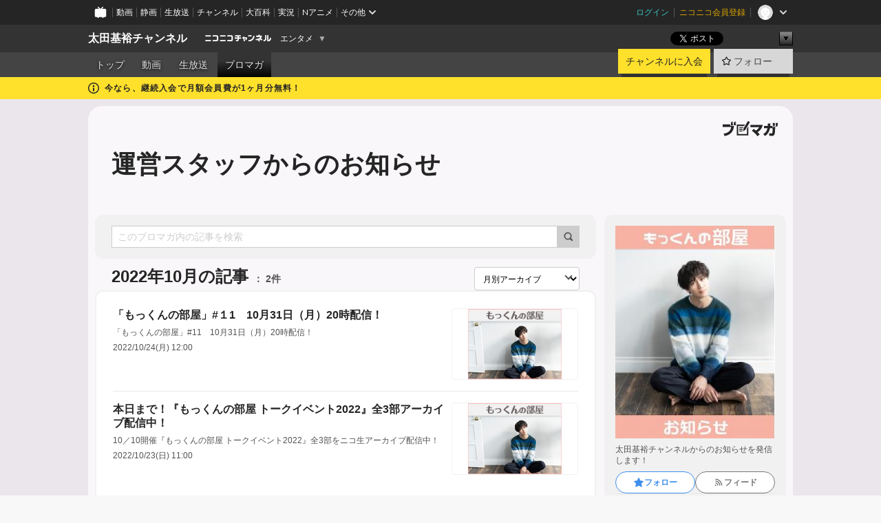

--- FILE ---
content_type: text/html; charset=UTF-8
request_url: https://ch.nicovideo.jp/otamotohiro/blomaga/202210
body_size: 12592
content:
<!DOCTYPE HTML PUBLIC "-//W3C//DTD HTML 4.01 Transitional//EN"
"http://www.w3.org/TR/html4/loose.dtd">







<html class="webkit ">

<head>
<meta http-equiv="Content-Type" content="text/html; charset=utf-8">
<meta http-equiv="Content-Script-Type" content="text/javascript">
<meta http-equiv="Content-Style-Type" content="text/css">
<meta http-equiv="X-UA-Compatible" content="IE=edge, chrome=1">
<meta name="copyright" content="(C) DWANGO Co., Ltd.">

<title>2022年10月の記事 : 運営スタッフからのお知らせ : 太田基裕チャンネル - ニコニコチャンネル
</title>

    

                                            <meta property="og:title" content="2022年10月の記事 : 運営スタッフからのお知らせ : 太田基裕チャンネル - ニコニコチャンネル ">
<meta property="og:site_name" content="太田基裕チャンネル">
<meta property="og:description" content="俳優太田基裕が大体月イチレギュラー生放送を中心に運営しているチャンネルです！ その他動画掲載や会員限定プレゼントなども行っていきます">
<meta property="og:url" content="https://ch.nicovideo.jp/otamotohiro/blomaga/202210">
<meta property="og:image" content="https://img.cdn.nimg.jp/s/comch/channel-icon/original/ch2648185/7076449.jpg/512x512l_FFFFFFFF?key=2b9650298d9f683a1324c3845db8ba502990662aa6f18a349da0816f2001b044">
<meta property="og:type" content="website">
<meta property="fb:app_id" content="1080595878705344">
<meta name="twitter:card" content="summary">


    

<script type="text/javascript">
  try {
    window.NicoGoogleTagManagerDataLayer = [];

    var data = {};

        data.user = (function () {
      var user = {};

                  user.login_status = 'not_login';
            user.member_plan_id = null;

      return user;
      })();

    data.content = (function () {
      var content = {};
      content.community_id = '2648185';
      content.ch_screen_name = 'otamotohiro';
      content.channel_id = 'ch2648185';
      content.ch_monthly_charge = '550';
      return content;
    })();

    window.NicoGoogleTagManagerDataLayer.push(data);
    } catch (e) {}
</script>
<!-- Google Tag Manager For Channel Access Analytics -->


    <script>(function(w,d,s,l,i){w[l]=w[l]||[];w[l].push({'gtm.start':
                new Date().getTime(),event:'gtm.js'});var f=d.getElementsByTagName(s)[0],
            j=d.createElement(s),dl=l!='dataLayer'?'&l='+l:'';j.async=true;j.src=
            'https://www.googletagmanager.com/gtm.js?id='+i+dl;f.parentNode.insertBefore(j,f);
        })(window,document,'script','NicoChannelAccessAnalyticsGtmDataLayer','GTM-K8M6VGZ');</script>


<script>
        window.NicoChannelAccessAnalyticsGtmDataLayer.push({
        'event': 'TriggerAccessAnalytics',
        'PageParameter.ChannelId': 'ch2648185',
        'PageParameter.ContentId': null,
        'PageParameter.ContentBillingType': null,
        'PageParameter.IsChannelLiveMemberFree': null,
        'PageParameter.IsChannelLivePayProgram': null,
        'PageParameter.FrontendId': 32
    });
</script>
<!-- End Google Tag Manager For Channel Access Analytics -->
<!-- Google Tag Manager -->

<script>(function(w,d,s,l,i){w[l]=w[l]||[];w[l].push({'gtm.start':new Date().getTime(),event:'gtm.js'});var f=d.getElementsByTagName(s)[0],j=d.createElement(s),dl=l!='dataLayer'?'&l='+l:'';j.async=true;j.src='https://www.googletagmanager.com/gtm.js?id='+i+dl;f.parentNode.insertBefore(j,f);})(window,document,'script','NicoGoogleTagManagerDataLayer','GTM-KXT7G5G');</script>

<!-- End Google Tag Manager -->

    <meta name="description" content="太田基裕チャンネルからのお知らせを発信します！">
    
        
                                
            
        
        
        
        
        
                
        
                
        


                                    <link rel="canonical" href="https://ch.nicovideo.jp/otamotohiro/blomaga">


    

                        <link rel="alternate" media="only screen and (max-width: 640px)" href="https://sp.ch.nicovideo.jp/otamotohiro/blomaga/202210" />

    <link rel="shortcut icon" href="https://ch.nicovideo.jp/favicon.ico?111206">

<link rel="stylesheet" href="https://secure-dcdn.cdn.nimg.jp/nicochannel/chfront/css/legacy-less/base.css?1768790611
">








    <link rel="alternate" type="application/rss+xml" title="運営スタッフからのお知らせ" href="https://ch.nicovideo.jp/otamotohiro/blomaga/nico/feed">


    <link rel="stylesheet" href="https://secure-dcdn.cdn.nimg.jp/nicochannel/chfront/css/legacy-less/channel-channel_base.css?1768790611
">

        <style type="text/css"><!--
                section.site_body {background-color:#ebe6eb;background-position:center top;background-repeat:repeat-y;background-attachment:fixed;color:#ff9eff;}
section.site_body a {color:#6296c1;}
section.site_body a:visited {color:#6179bf;}

div#channel-main  {background-color:#fff7f7;background-position:left top;background-repeat:repeat-y;background-attachment:fixed;color:#333333;}
div#channel-main a {color:#6296c1;}
div#channel-main a:visited {color:#6179bf;}

    --></style>




    <link rel="stylesheet" href="https://secure-dcdn.cdn.nimg.jp/nicochannel/chfront/css/legacy-less/channel-channel_blog.css?1768790611
">
    <link rel="stylesheet" href="https://secure-dcdn.cdn.nimg.jp/nicochannel/chfront/css/channel/blog/body_style.css?1768790611
">

<link rel="stylesheet" href="https://secure-dcdn.cdn.nimg.jp/nicochannel/chfront/css/legacy-less/campaign-ticket_sale-ticket_sale.css?1768790611
">



<script>
var is_login   = false;
var is_premium = false;
var is_channel = true;
var user_is_joinable = false;
var nicopo_balance = false;
var page_code  = "blog_list"||null;
var page_id    = "ch_blomaga_calendar"||null;
var user       = null,
    ad_age     = null;
var community = {
    "type":"premium"
};
var channeloption = {
    "first_month_free_flag":true};
var show_danimestore_invitation = false</script>


<script src="https://secure-dcdn.cdn.nimg.jp/nicochannel/chfront/js/polyfill/closest.js"></script>

<script src="https://secure-dcdn.cdn.nimg.jp/nicochannel/chfront/js/lib/jquery/jquery-3.6.min.js"></script>
<script src="https://secure-dcdn.cdn.nimg.jp/nicochannel/chfront/js/lib/jquery/jquery-migrate.3.3.2.min.js"></script>

<script>jQuery.noConflict();</script>
<script src="https://secure-dcdn.cdn.nimg.jp/nicochannel/chfront/js/common.js?1768790611
"></script>



<script src="https://secure-dcdn.cdn.nimg.jp/nicochannel/chfront/js/lib/swfobject.js?v1.5.1"></script>


<script src="https://res.ads.nicovideo.jp/assets/js/ads2.js?ref=ch"></script>

<script src="https://secure-dcdn.cdn.nimg.jp/nicochannel/chfront/js/channel/blog/article.js?1768790611
"></script>
            <script src="https://secure-dcdn.cdn.nimg.jp/nicochannel/chfront/js/channel/blog/article_tag.js?1768790611
"></script>
    <script src="https://secure-dcdn.cdn.nimg.jp/nicochannel/chfront/js/lib/jquery/jquery.easing.1.4.1.js"></script>






<script>
    (function (w, k1, k2) {
        w[k1] = w[k1] || {};
        w[k1][k2] = w[k1][k2] || {};
        w[k1][k2]['CurrentChannel'] = {
            ChannelId: 2648185,
        };
    })(window, 'NicochFrontCoreForeignVariableBinding', 'ChFront');
</script>


</head>

<body class="
 ja  channel personal">
<!-- Google Tag Manager (noscript) -->
<noscript><iframe src="https://www.googletagmanager.com/ns.html?id=GTM-KXT7G5G" height="0" width="0" style="display:none;visibility:hidden"></iframe></noscript>
<!-- End Google Tag Manager (noscript) -->



                <div id="CommonHeader" class="c-siteCommonHeaderUnit"></div>

<!---->
<!---->


<script>
    window.onCommonHeaderReady = function(commonHeader) {
        commonHeader.mount('#CommonHeader', {
                        frontendId: 32,
            site: 'channel',
            user: {
                                isLogin: false            },
            customization: {
                nextUrl: '/otamotohiro/blomaga/202210',
                logoutNextUrl: '/otamotohiro/blomaga/202210',
                size: {
                    maxWidth: '1024px',
                    minWidth: '1024px'
                },
                userPanelServiceLinksLabel: 'ニコニコチャンネルメニュー',
                userPanelServiceLinks: [
                    {
                        href : '/my/purchased',
                        label: '購入したもの'
                    },
                    {
                        href : '/my/following',
                        label: '登録したチャンネル'
                    },
                    {
                        href : '/my/mail/subscribing',
                        label: '購読中のブロマガ'
                    },
                    {
                        href : '/start',
                        label: 'チャンネルを開設'
                    },
                    {
                        href : '/portal/anime',
                        label: 'アニメ'
                    },
                    {
                        href : '/portal/blomaga',
                        label: 'ブロマガ'
                    }
                ],
                helpLink: {
                    href: 'https://qa.nicovideo.jp/category/show/429?site_domain=default'
                }
            }
        });
    };
</script>
<script type="text/javascript" src="https://common-header.nimg.jp/3.0.0/pc/CommonHeaderLoader.min.js"></script>
    
        <header class="site">
                            <div id="head_cp">
    <div class="head_inner">

    <nav class="head_breadcrumb" id="head_cp_breadcrumb">
        <h1 class="channel_name"><a href="/otamotohiro">太田基裕チャンネル</a></h1>
        <div class="site_logo"><a href="https://ch.nicovideo.jp/"><img src="https://secure-dcdn.cdn.nimg.jp/nicochannel/chfront/img/base/niconico_channel_small.png" alt="ニコニコチャンネル"></a></div>

                                <div class="channel_category">
                <a href="/portal/entertainment">
                    エンタメ
                </a>
                <menu class="switch_category">
                    <span class="other">▼</span>
                    <ul id="other_categories_list" style="display:none;">
                        <li ><a href="/portal/blomaga">ブロマガ</a>
<li ><a href="/portal/anime">アニメ</a>
<li ><a href="/portal/movie">映画・ドラマ</a>
<li ><a href="/portal/media">社会・言論</a>
<li ><a href="/portal/tokusatsu">特撮</a>
<li ><a href="/portal/music">音楽</a>
<li class="selected"><a href="/portal/entertainment">エンタメ</a>
<li ><a href="/portal/sports">スポーツ</a>
<li ><a href="/portal/showbiz">芸能</a>
<li ><a href="/portal/life">生活</a>
<li ><a href="/portal/politics">政治</a>
<li ><a href="/portal/game">ゲーム</a>
<li ><a href="/portal/variety">バラエティ</a>
<li ><a href="/portal/gravure">グラビア</a>
                    </ul>
                </menu>
            </div>
            <script>Ch.categoryDropdown.init();</script>
            </nav>

        <menu id="head_sns_share" class="sns_share">
        <!--SNS共有-->
        
        
                                        <div class="sns_button twitter">
            <a href="https://x.com/intent/post" class="twitter-share-button" data-count="horizontal" data-url="https://ch.nicovideo.jp/otamotohiro" data-text="太田基裕チャンネル #nicoch" data-count="none" data-lang="ja">Post</a>
        </div>

        <div class="sns_button facebook">
            <iframe src="https://www.facebook.com/plugins/like.php?href=https://ch.nicovideo.jp/otamotohiro&locale=&app_id=227837487254498&amp;send=false&amp;layout=button&amp;width=100&amp;show_faces=false&amp;action=like&amp;colorscheme=light&amp;font&amp;height=21" scrolling="no" frameborder="0" allowTransparency="true"
            style="width:110px; height:21px"></iframe>
                    </div>

        <!--その他のSNS: hatebu gp+-->
        <div class="sns_other">
            <button class="btn_share_toggle"><span class="down">▼</span><span class="up">▲</span></button>
            <div id="head_sns_share_more">
                <ul>
                    <li class="hatebu"><a href="http://b.hatena.ne.jp/entry/s/ch.nicovideo.jp/otamotohiro/blomaga/202210" class="hatena-bookmark-button" data-hatena-bookmark-title="太田基裕チャンネル - ニコニコチャンネル" data-hatena-bookmark-layout="basic"><img src="https://b.st-hatena.com/images/entry-button/button-only.gif" alt="このエントリーをはてなブックマークに追加" width="20" height="20"></a>
                </ul>
            </div>
        </div>
        
        <script>
        jQuery(".btn_share_toggle").on("click",function(){
            var sns_other = jQuery(".sns_other");
            var sns_other_panel = jQuery("#head_sns_share_more");
            var target_height = sns_other_panel.find("ul").outerHeight();
            var expanded_class = "expanded";
            if(sns_other.hasClass(expanded_class)){
                //close it
                sns_other_panel.animate({"height":"0"},150);
                sns_other.removeClass(expanded_class);
            }else{
                //open it
                sns_other_panel.animate({"height":target_height},150);
                sns_other.addClass(expanded_class);
            }
        });
        </script>
        
    </menu>
    
    </div>
    </div>
    <div id="head_cp_menu">
    <div class="head_inner">
                                <nav class="current channel" id="cp_menu">
                <ul>
                                                                                                        <li class="">
                        <a href="/otamotohiro">トップ</a>

                                                                    <li class="">
                            <a href="/otamotohiro/video">動画</a>
                    
                    
                                                                    <li class="">
                            <a href="/otamotohiro/live">生放送</a>
                    
                                                                                                                        <li class="selected">
                            <a href="/otamotohiro/blomaga">ブロマガ</a>
                    
                                                    </ul>
            </nav>
                    
        <div class="user_control">
                        <div id="member_continuation_react_pc_root"></div>
            <script src="https://dcdn.cdn.nimg.jp/nicochannel/nicochfrontcore/main/Component/ChFront/Endpoint/Channel/ContinuationRank/ContinuationRankEntryPoint.js?1768790611
"></script>
            
            <div class="join_leave">
                    
    
    <div class="cell">

                                <a class="join need_login"
               href="/ch2648185/join?a=a"
               data-selector="sendGA360Event"
               data-ga-event-tag="nicoch_click_header-join-button"
            >
                                                    チャンネルに入会
                            </a>
            </div>
                                    <div class="cell">
            <a href="https://account.nicovideo.jp/login?next_url=%2Fotamotohiro%2Fblomaga%2F202210&site=channel&time=1768982084&hash_key=2da2c619"
               class="btn_follow bookmark"
               onmouseover="jQuery('#please_login').show(); return false;"
               onmouseout="jQuery('#please_login').hide(); return false;"
               data-selector="sendGA360Event"
               data-ga-event-tag="nicoch_click_header-follow-button"
            >
            <span class="labels">
                <span class="off">フォロー</span>
            </span>
            </a>
        </div>
    
            </div>
        </div>
    </div>
    </div>    
    
    
    

                                            <div class="c-headerMsgBar" data-name="firstMonthFree">
                    <div class="headerMsgContentsArea">
                        <a class="headerMsgContent" href="/otamotohiro/join">
                            <span class="headerMsgIcon"><svg xmlns="http://www.w3.org/2000/svg" viewBox="0 0 23 23"><path d="M11.5 0C17.851 0 23 5.149 23 11.5S17.851 23 11.5 23 0 17.851 0 11.5 5.149 0 11.5 0zm0 2a9.5 9.5 0 100 19 9.5 9.5 0 000-19zm.5 9a1 1 0 011 1v5a1 1 0 01-1 1h-1a1 1 0 01-1-1v-5a1 1 0 011-1h1zm-.5-5.5a2 2 0 110 4 2 2 0 010-4z"/></svg></span>
                            <span class="headerMsgText">今なら、継続入会で月額会員費が1ヶ月分無料！</span>
                        </a>
                    </div>
                </div>
                                    
    
        
        
    <script>

    //共有ボタンに展開イベントを割り振り
    var panel	= jQuery("#shareMenuBar"),
            trigger = jQuery("#shareMenuTrigger");
    jQuery("#shareMenuTrigger").on('click', function(event){
        if(panel.is(':visible')){
            toggleShareMenu(false);
        }else{
            toggleShareMenu(true);
        }
        return false;
    });

    //ヘッダーの初月無料プランリンクclick後に、入会プラン周りを目立たせる
    jQuery("a#first_month_free_flag").on('click', function(){
        var joinMenu = jQuery("#cp_joinmenu");
        var animateDuration = 500;
        var isScroll = Ch.smoothScroll("#cp_joinmenu", {"duration": animateDuration});
        joinMenu
            .wrapInner('<div class="cp_joinmenu_cnt"></div>')
            .append('<span class="bg_cp_joinmenu"></span>')
            .css({"position":"relative"});
        var cnt = joinMenu.find(".cp_joinmenu_cnt");
        var bg = joinMenu.find(".bg_cp_joinmenu");
        cnt.css({"position":"relative", "z-index":"1"});
        bg.css({
            "position":"absolute",
            "top":0,
            "left":0,
            "z-index":0,
            "width": joinMenu.innerWidth(),
            "height": joinMenu.innerHeight(),
            "background": "#fff",
            "opacity":"0"
        });
        setTimeout(function(){
            bg.animate({"opacity":"1"},100).animate({"opacity":"0"},1000,function(){this.remove()})
        }, animateDuration);
        if(isScroll) {return false;}
    });

    </script>
    





            </header>

                <section class="site_body">
            <article class="content white" data-page-id="ch_blomaga_calendar">
                <div class="p-channelBlogArticleList">
    <div class="p-channelBlogArticleList__header">
        <div class="c-blogSignature">
    <a href="/portal/blomaga">
        <svg xmlns="http://www.w3.org/2000/svg" viewBox="0 0 80 22">
    <path d="M58.138 5.428c-.385 2.154-1.397 6.484-7.408 10.689 1.801 1.74 2.449 2.527 3.016 3.21L50.569 22v-.002c-2.166-3.066-5.79-6.317-8.238-8.12l2.773-2.443c.628.434 1.477.994 3.056 2.341 3.138-1.926 4.25-3.992 4.777-4.924H40.166V5.428h17.972ZM11.071 6.724h5.303c-.41 5.656-2.443 12.8-13.5 14.978l-1.599-3.368c9.067-1.653 10.383-6.02 11.05-9.92H0v-3.55h11.071v1.86ZM69.24 3.562c-.061.999-.103 2-.203 3.387h2.848v1.89l.856-.029c.516-.018 1.374-.047 2.133-.365v.002c.58-.242 1.011-.621 1.286-1.103v2.893c0 2.203-.163 6.918-.85 8.836-.831 2.306-2.834 2.408-3.806 2.408-.404 0-1.516-.021-3.824-.306l-.223-3.593c.77.142 1.883.347 3.056.347 1.255 0 1.538-.245 1.74-1.265.122-.611.365-4.795.365-5.367v-.98h-3.966c-1.215 7.43-5.91 10.408-7.266 11.286l-2.449-2.756c3.441-1.917 5.284-4.306 6.154-8.53h-5.182V6.95h5.546c.1-1.632.1-2.632.1-3.428l3.684.04ZM31.168 7.048h-8.67v11.691h12.699v-7.748l1.932-3.262v12.959H20.566V5.098h11.756l-1.154 1.949Z"/>
    <path d="M28.683 15.116H23.96v-1.392h4.724v1.392ZM37.656.199l1.107.667.661.818-6.296 10.628h-.002c.005-.001-1.804 1.43-1.804 1.43l-.895.708s-.362.302-.565.18c-.203-.123-.113-.59-.113-.59l.578-3.405L36.628 0l1.028.199ZM28.896 12.472h-4.937V11.08h5.173l-.236 1.392ZM29.52 9.827h-5.561V8.436h6.386l-.825 1.391ZM75.676 5.968c0 1.91-2.007 1.975-2.964 2.008v-1.42c.972-.016 1.295-.179 1.295-.766h-1.295V2.786h2.964v3.182ZM80 5.968c0 1.91-2.007 1.975-2.962 2.008v-1.42c.972-.016 1.296-.179 1.296-.766h-1.296V2.786H80v3.182ZM19.187 2.117c-.972.017-1.295.18-1.295.767h1.295v3.003h-2.963V2.704c0-1.91 2.008-1.975 2.963-2.008v1.42ZM14.863 2.117c-.972.017-1.295.18-1.295.767h1.295v3.003h-2.964V2.704C11.9.794 13.908.73 14.863.696v1.42Z"/>
</svg>
    </a>
</div>
        <h1 class="blogTitle">
            <a href="/otamotohiro/blomaga">
                運営スタッフからのお知らせ
            </a>
        </h1>
    </div>

    <div class="p-channelBlogArticleList__mainColumn">
                                <div class="c-blogArticleListSortMenu">
    <form class="searchBox" action="/otamotohiro/blomaga" method="get">
        <label>
            <input class="c-formInputTypeText"
                   id="keyword"
                   name="keyword"
                   type="text"
                   autocomplete="off"
                   maxlength="255"
                   value=""
                   placeholder="このブロマガ内の記事を検索"
            >
            <button type="submit" class="c-formButtonWithIconOnly">
                <svg xmlns="http://www.w3.org/2000/svg" viewBox="0 0 24 24">
    <path d="m20.73 18.26-3.308-3.31a8.199 8.199 0 0 0 1.32-4.46c0-4.55-3.699-8.25-8.246-8.25-4.548 0-8.246 3.7-8.246 8.25s3.698 8.25 8.246 8.25c1.639 0 3.168-.49 4.457-1.32l3.309 3.31c.34.34.79.51 1.239.51.45 0 .9-.17 1.24-.51.679-.68.679-1.79 0-2.47h-.01Zm-10.234-2.01a5.756 5.756 0 0 1-5.747-5.75c0-3.17 2.578-5.75 5.747-5.75a5.756 5.756 0 0 1 5.747 5.75c0 1.17-.35 2.27-.96 3.18-.43.64-.97 1.19-1.609 1.61-.91.61-1.999.96-3.178.96Z"/>
</svg>
            </button>
        </label>
            </form>

    </div>

            
                            <div class="c-blogArticleListHeader">
    <h2>
                    <span>
                                    2022年10月の記事
                            </span>
                <small>
            2件
        </small>
    </h2>
            <label class="c-formSelect">
            <select name="select" data-selector="monthlyArchiveSelect">
                <option value="initial">月別アーカイブ</option>
                                    <option value="/otamotohiro/blomaga/202601">2026年01月（2）</option>
                                    <option value="/otamotohiro/blomaga/202512">2025年12月（2）</option>
                                    <option value="/otamotohiro/blomaga/202511">2025年11月（2）</option>
                                    <option value="/otamotohiro/blomaga/202510">2025年10月（2）</option>
                                    <option value="/otamotohiro/blomaga/202509">2025年09月（2）</option>
                                    <option value="/otamotohiro/blomaga/202508">2025年08月（2）</option>
                                    <option value="/otamotohiro/blomaga/202507">2025年07月（2）</option>
                                    <option value="/otamotohiro/blomaga/202506">2025年06月（2）</option>
                                    <option value="/otamotohiro/blomaga/202505">2025年05月（2）</option>
                                    <option value="/otamotohiro/blomaga/202504">2025年04月（2）</option>
                                    <option value="/otamotohiro/blomaga/202503">2025年03月（1）</option>
                                    <option value="/otamotohiro/blomaga/202502">2025年02月（3）</option>
                                    <option value="/otamotohiro/blomaga/202501">2025年01月（2）</option>
                                    <option value="/otamotohiro/blomaga/202412">2024年12月（2）</option>
                                    <option value="/otamotohiro/blomaga/202411">2024年11月（2）</option>
                                    <option value="/otamotohiro/blomaga/202410">2024年10月（3）</option>
                                    <option value="/otamotohiro/blomaga/202409">2024年09月（2）</option>
                                    <option value="/otamotohiro/blomaga/202408">2024年08月（2）</option>
                                    <option value="/otamotohiro/blomaga/202405">2024年05月（2）</option>
                                    <option value="/otamotohiro/blomaga/202404">2024年04月（2）</option>
                                    <option value="/otamotohiro/blomaga/202403">2024年03月（2）</option>
                                    <option value="/otamotohiro/blomaga/202402">2024年02月（2）</option>
                                    <option value="/otamotohiro/blomaga/202401">2024年01月（2）</option>
                                    <option value="/otamotohiro/blomaga/202312">2023年12月（2）</option>
                                    <option value="/otamotohiro/blomaga/202311">2023年11月（2）</option>
                                    <option value="/otamotohiro/blomaga/202310">2023年10月（2）</option>
                                    <option value="/otamotohiro/blomaga/202309">2023年09月（2）</option>
                                    <option value="/otamotohiro/blomaga/202308">2023年08月（2）</option>
                                    <option value="/otamotohiro/blomaga/202307">2023年07月（2）</option>
                                    <option value="/otamotohiro/blomaga/202306">2023年06月（3）</option>
                                    <option value="/otamotohiro/blomaga/202305">2023年05月（1）</option>
                                    <option value="/otamotohiro/blomaga/202304">2023年04月（1）</option>
                                    <option value="/otamotohiro/blomaga/202303">2023年03月（1）</option>
                                    <option value="/otamotohiro/blomaga/202302">2023年02月（1）</option>
                                    <option value="/otamotohiro/blomaga/202212">2022年12月（1）</option>
                                    <option value="/otamotohiro/blomaga/202211">2022年11月（1）</option>
                                    <option value="/otamotohiro/blomaga/202210">2022年10月（2）</option>
                                    <option value="/otamotohiro/blomaga/202209">2022年09月（2）</option>
                                    <option value="/otamotohiro/blomaga/202208">2022年08月（1）</option>
                                    <option value="/otamotohiro/blomaga/202207">2022年07月（1）</option>
                                    <option value="/otamotohiro/blomaga/202206">2022年06月（2）</option>
                                    <option value="/otamotohiro/blomaga/202205">2022年05月（1）</option>
                                    <option value="/otamotohiro/blomaga/202204">2022年04月（1）</option>
                                    <option value="/otamotohiro/blomaga/202203">2022年03月（1）</option>
                                    <option value="/otamotohiro/blomaga/202202">2022年02月（4）</option>
                                    <option value="/otamotohiro/blomaga/202201">2022年01月（2）</option>
                                    <option value="/otamotohiro/blomaga/202112">2021年12月（2）</option>
                            </select>
        </label>
        
            <script>
                (function() {
                    const monthlyArchiveSelect = document.querySelector('[data-selector="monthlyArchiveSelect"]');
                    monthlyArchiveSelect.addEventListener('change', (event) => {
                        if(event.target.value !== "initial") {
                            location.href = event.target.value;
                        }
                    })
                })();
            </script>
        
    </div>
                <div class="articleContainer">
                                            <div class="c-blogArticleListItem">
    <a href="/otamotohiro/blomaga/ar2124427">
        <div class="articleSummary">
            <h2>「もっくんの部屋」#１1　10月31日（月）20時配信！</h2>
            <p>「もっくんの部屋」#11　10月31日（月）20時配信！</p>
            <div class="c-blogArticleListMetadata">
    <span class="publishDate">2022/10/24(月) 12:00</span>

                                
            
    </div>
        </div>

                    <div class="articleThumbnail">
                <img src="https://secure-dcdn.cdn.nimg.jp/blomaga/material/channel/article_thumbnail/ch2648185/2068504" alt="「もっくんの部屋」#１1　10月31日（月）20時配信！">
            </div>
            </a>
</div>
                                            <div class="c-blogArticleListItem">
    <a href="/otamotohiro/blomaga/ar2124357">
        <div class="articleSummary">
            <h2>本日まで！『もっくんの部屋 トークイベント2022』全3部アーカイブ配信中！</h2>
            <p>10／10開催『もっくんの部屋 トークイベント2022』全3部をニコ生アーカイブ配信中！</p>
            <div class="c-blogArticleListMetadata">
    <span class="publishDate">2022/10/23(日) 11:00</span>

                                
            
    </div>
        </div>

                    <div class="articleThumbnail">
                <img src="https://secure-dcdn.cdn.nimg.jp/blomaga/material/channel/article_thumbnail/ch2648185/2068504" alt="本日まで！『もっくんの部屋 トークイベント2022』全3部アーカイブ配信中！">
            </div>
            </a>
</div>
                                    </div>
            
                                    
<div class="c-blogArticleListPager">
    <a class="prevButton"
       href="/otamotohiro/blomaga/202210?page=1"
       aria-disabled="true"
    >
        <svg xmlns="http://www.w3.org/2000/svg" viewBox="0 0 24 24">
    <path d="M10 18.25c-.32 0-.64-.12-.88-.37a1.25 1.25 0 0 1 0-1.77l4.12-4.12-4.12-4.12a1.25 1.25 0 0 1 0-1.77 1.25 1.25 0 0 1 1.77 0l5 5c.49.49.49 1.28 0 1.77l-5 5c-.24.24-.56.37-.88.37l-.01.01Z"/>
</svg>
        <span>前へ</span>
    </a>
    <strong class="pageCount">
        1/1
    </strong>
    <a class="nextButton"
       href="/otamotohiro/blomaga/202210?page=1"
       aria-disabled="true"
    >
        <span>次へ</span>
        <svg xmlns="http://www.w3.org/2000/svg" viewBox="0 0 24 24">
    <path d="M10 18.25c-.32 0-.64-.12-.88-.37a1.25 1.25 0 0 1 0-1.77l4.12-4.12-4.12-4.12a1.25 1.25 0 0 1 0-1.77 1.25 1.25 0 0 1 1.77 0l5 5c.49.49.49 1.28 0 1.77l-5 5c-.24.24-.56.37-.88.37l-.01.01Z"/>
</svg>
    </a>
</div>
                        </div>

    <div class="p-channelBlogArticleList__sideColumn">
        <div class="c-blogProfile">
            <img src="https://secure-dcdn.cdn.nimg.jp/blomaga/material/channel/blog_thumbnail/ch2648185.jpg?1639580522" alt="運営スタッフからのお知らせ">
                <p>太田基裕チャンネルからのお知らせを発信します！</p>
        <div>
                    <a class="buttonFollowChannel" href="https://account.nicovideo.jp/login?next_url=%2Fotamotohiro%2Fblomaga%2F202210&site=channel&time=1768982084&hash_key=2da2c619">
                <span class="followIcon"><svg xmlns="http://www.w3.org/2000/svg" viewBox="0 0 24 24">
    <path d="M21.9384 9.62793C21.7949 9.1875 21.4209 8.87012 20.9638 8.79883L15.5664 7.95508L13.1093 2.70508C12.9082 2.27734 12.4736 2 12 2C11.5263 2 11.0918 2.27734 10.8906 2.70605L8.43355 7.95508L3.03609 8.79883C2.57906 8.87012 2.20504 9.1875 2.06148 9.62793C1.91695 10.0684 2.02925 10.5459 2.3564 10.875L6.2314 14.7695L4.84566 20.4844C4.73238 20.9502 4.90328 21.4434 5.28121 21.7393C5.50093 21.9111 5.76851 21.999 6.03707 21.999C6.23043 21.999 6.42476 21.9531 6.6025 21.8604L12 19.0498L17.3964 21.8594C17.8212 22.083 18.3418 22.0352 18.7187 21.7393C19.0966 21.4434 19.2675 20.9502 19.1543 20.4854L17.7685 14.7695L21.6445 10.874C21.9707 10.5459 22.083 10.0684 21.9384 9.62793Z"/>
</svg>
</span>
                <strong>フォロー</strong>
            </a>
                <a class="buttonRssFeed" href="/otamotohiro/blomaga/nico/feed" target="_blank">
            <svg xmlns="http://www.w3.org/2000/svg" viewBox="0 0 24 24">
    <path d="M5.111 4v2.127c7.036 0 12.762 5.724 12.762 12.763H20C20 10.679 13.322 4 5.111 4Z"/>
    <path d="M5.111 8.254v2.128c4.692 0 8.508 3.815 8.508 8.508h2.127c0-5.865-4.77-10.636-10.635-10.636Z"/>
    <path d="M5.111 12.508v2.128a4.258 4.258 0 0 1 4.254 4.254h2.127a6.387 6.387 0 0 0-6.38-6.382ZM5.537 16.927a1.536 1.536 0 1 0 0 3.073 1.536 1.536 0 0 0 0-3.073Z"/>
</svg>
            <strong>フィード</strong>
        </a>
    </div>
</div>
        <div class="c-blogAuthorProfile">
            <img src="https://secure-dcdn.cdn.nimg.jp/blomaga/material/channel/blog_author/ch2648185.jpg?1639418064?1639580522" alt="著者イメージ">
        <h4>太田基裕</h4>
    <p>俳優</p>
            <a href="https://otamotohiro.com/" target="_blank">https://otamotohiro.com/</a>
    </div>

                    <div class="c-blogSubscribeInfo">
    <div class="c-blogDistributionRequirements">
    <strong>メール配信：あり</strong><strong>更新頻度：不定期</strong><span>※メール配信はチャンネルの月額会員限定です</span>
</div>

            <div class="buttonContainer">
            <a class="buttonJoinAndPurchase" href="/ch2648185/join?a=a">
                                    <span>チャンネルに入会して</span>
                                <strong>このブロマガを購読</strong>
            </a>
        </div>
    </div>

                            <hr class="c-divider" data-style="double">
                <div class="c-blogSideColumnArticleList">
    <h4>月別アーカイブ</h4>
    <ul>
                    <li>
                <a href="/otamotohiro/blomaga/202601">
                    <span>2026年01月のブロマガ記事（2）</span>
                </a>
            </li>
                    <li>
                <a href="/otamotohiro/blomaga/202512">
                    <span>2025年12月のブロマガ記事（2）</span>
                </a>
            </li>
                    <li>
                <a href="/otamotohiro/blomaga/202511">
                    <span>2025年11月のブロマガ記事（2）</span>
                </a>
            </li>
                    <li>
                <a href="/otamotohiro/blomaga/202510">
                    <span>2025年10月のブロマガ記事（2）</span>
                </a>
            </li>
                    <li>
                <a href="/otamotohiro/blomaga/202509">
                    <span>2025年09月のブロマガ記事（2）</span>
                </a>
            </li>
                    <li>
                <a href="/otamotohiro/blomaga/202508">
                    <span>2025年08月のブロマガ記事（2）</span>
                </a>
            </li>
                    <li>
                <a href="/otamotohiro/blomaga/202507">
                    <span>2025年07月のブロマガ記事（2）</span>
                </a>
            </li>
                    <li>
                <a href="/otamotohiro/blomaga/202506">
                    <span>2025年06月のブロマガ記事（2）</span>
                </a>
            </li>
                    <li>
                <a href="/otamotohiro/blomaga/202505">
                    <span>2025年05月のブロマガ記事（2）</span>
                </a>
            </li>
                    <li>
                <a href="/otamotohiro/blomaga/202504">
                    <span>2025年04月のブロマガ記事（2）</span>
                </a>
            </li>
                    <li>
                <a href="/otamotohiro/blomaga/202503">
                    <span>2025年03月のブロマガ記事（1）</span>
                </a>
            </li>
                    <li>
                <a href="/otamotohiro/blomaga/202502">
                    <span>2025年02月のブロマガ記事（3）</span>
                </a>
            </li>
                    <li>
                <a href="/otamotohiro/blomaga/202501">
                    <span>2025年01月のブロマガ記事（2）</span>
                </a>
            </li>
                    <li>
                <a href="/otamotohiro/blomaga/202412">
                    <span>2024年12月のブロマガ記事（2）</span>
                </a>
            </li>
                    <li>
                <a href="/otamotohiro/blomaga/202411">
                    <span>2024年11月のブロマガ記事（2）</span>
                </a>
            </li>
                    <li>
                <a href="/otamotohiro/blomaga/202410">
                    <span>2024年10月のブロマガ記事（3）</span>
                </a>
            </li>
                    <li>
                <a href="/otamotohiro/blomaga/202409">
                    <span>2024年09月のブロマガ記事（2）</span>
                </a>
            </li>
                    <li>
                <a href="/otamotohiro/blomaga/202408">
                    <span>2024年08月のブロマガ記事（2）</span>
                </a>
            </li>
                    <li>
                <a href="/otamotohiro/blomaga/202405">
                    <span>2024年05月のブロマガ記事（2）</span>
                </a>
            </li>
                    <li>
                <a href="/otamotohiro/blomaga/202404">
                    <span>2024年04月のブロマガ記事（2）</span>
                </a>
            </li>
                    <li>
                <a href="/otamotohiro/blomaga/202403">
                    <span>2024年03月のブロマガ記事（2）</span>
                </a>
            </li>
                    <li>
                <a href="/otamotohiro/blomaga/202402">
                    <span>2024年02月のブロマガ記事（2）</span>
                </a>
            </li>
                    <li>
                <a href="/otamotohiro/blomaga/202401">
                    <span>2024年01月のブロマガ記事（2）</span>
                </a>
            </li>
                    <li>
                <a href="/otamotohiro/blomaga/202312">
                    <span>2023年12月のブロマガ記事（2）</span>
                </a>
            </li>
                    <li>
                <a href="/otamotohiro/blomaga/202311">
                    <span>2023年11月のブロマガ記事（2）</span>
                </a>
            </li>
                    <li>
                <a href="/otamotohiro/blomaga/202310">
                    <span>2023年10月のブロマガ記事（2）</span>
                </a>
            </li>
                    <li>
                <a href="/otamotohiro/blomaga/202309">
                    <span>2023年09月のブロマガ記事（2）</span>
                </a>
            </li>
                    <li>
                <a href="/otamotohiro/blomaga/202308">
                    <span>2023年08月のブロマガ記事（2）</span>
                </a>
            </li>
                    <li>
                <a href="/otamotohiro/blomaga/202307">
                    <span>2023年07月のブロマガ記事（2）</span>
                </a>
            </li>
                    <li>
                <a href="/otamotohiro/blomaga/202306">
                    <span>2023年06月のブロマガ記事（3）</span>
                </a>
            </li>
                    <li>
                <a href="/otamotohiro/blomaga/202305">
                    <span>2023年05月のブロマガ記事（1）</span>
                </a>
            </li>
                    <li>
                <a href="/otamotohiro/blomaga/202304">
                    <span>2023年04月のブロマガ記事（1）</span>
                </a>
            </li>
                    <li>
                <a href="/otamotohiro/blomaga/202303">
                    <span>2023年03月のブロマガ記事（1）</span>
                </a>
            </li>
                    <li>
                <a href="/otamotohiro/blomaga/202302">
                    <span>2023年02月のブロマガ記事（1）</span>
                </a>
            </li>
                    <li>
                <a href="/otamotohiro/blomaga/202212">
                    <span>2022年12月のブロマガ記事（1）</span>
                </a>
            </li>
                    <li>
                <a href="/otamotohiro/blomaga/202211">
                    <span>2022年11月のブロマガ記事（1）</span>
                </a>
            </li>
                    <li>
                <a href="/otamotohiro/blomaga/202210">
                    <span>2022年10月のブロマガ記事（2）</span>
                </a>
            </li>
                    <li>
                <a href="/otamotohiro/blomaga/202209">
                    <span>2022年09月のブロマガ記事（2）</span>
                </a>
            </li>
                    <li>
                <a href="/otamotohiro/blomaga/202208">
                    <span>2022年08月のブロマガ記事（1）</span>
                </a>
            </li>
                    <li>
                <a href="/otamotohiro/blomaga/202207">
                    <span>2022年07月のブロマガ記事（1）</span>
                </a>
            </li>
                    <li>
                <a href="/otamotohiro/blomaga/202206">
                    <span>2022年06月のブロマガ記事（2）</span>
                </a>
            </li>
                    <li>
                <a href="/otamotohiro/blomaga/202205">
                    <span>2022年05月のブロマガ記事（1）</span>
                </a>
            </li>
                    <li>
                <a href="/otamotohiro/blomaga/202204">
                    <span>2022年04月のブロマガ記事（1）</span>
                </a>
            </li>
                    <li>
                <a href="/otamotohiro/blomaga/202203">
                    <span>2022年03月のブロマガ記事（1）</span>
                </a>
            </li>
                    <li>
                <a href="/otamotohiro/blomaga/202202">
                    <span>2022年02月のブロマガ記事（4）</span>
                </a>
            </li>
                    <li>
                <a href="/otamotohiro/blomaga/202201">
                    <span>2022年01月のブロマガ記事（2）</span>
                </a>
            </li>
                    <li>
                <a href="/otamotohiro/blomaga/202112">
                    <span>2021年12月のブロマガ記事（2）</span>
                </a>
            </li>
            </ul>
            <label>
            <input type="checkbox">
            <svg xmlns="http://www.w3.org/2000/svg" viewBox="0 0 24 24">
    <path d="M10 18.25c-.32 0-.64-.12-.88-.37a1.25 1.25 0 0 1 0-1.77l4.12-4.12-4.12-4.12a1.25 1.25 0 0 1 0-1.77 1.25 1.25 0 0 1 1.77 0l5 5c.49.49.49 1.28 0 1.77l-5 5c-.24.24-.56.37-.88.37l-.01.01Z"/>
</svg>
            <span class="expand">すべて表示する</span>
            <span class="retract">折りたたむ</span>
        </label>
    </div>
            
                            <hr class="c-divider" data-style="double">
                <div class="c-blogSideColumnArticleList">
    <h4>タグ</h4>
    <ul>
                    <li>
                <a href="/otamotohiro/blomaga/tag/太田基裕">
                    <span>太田基裕（56）</span>
                </a>
            </li>
                    <li>
                <a href="/otamotohiro/blomaga/tag/俳優">
                    <span>俳優（56）</span>
                </a>
            </li>
                    <li>
                <a href="/otamotohiro/blomaga/tag/もっくんの部屋">
                    <span>もっくんの部屋（56）</span>
                </a>
            </li>
                    <li>
                <a href="/otamotohiro/blomaga/tag/舞台">
                    <span>舞台（55）</span>
                </a>
            </li>
                    <li>
                <a href="/otamotohiro/blomaga/tag/ミュージカル">
                    <span>ミュージカル（55）</span>
                </a>
            </li>
                    <li>
                <a href="/otamotohiro/blomaga/tag/2.5次元">
                    <span>2.5次元（9）</span>
                </a>
            </li>
            </ul>
            <label>
            <input type="checkbox">
            <svg xmlns="http://www.w3.org/2000/svg" viewBox="0 0 24 24">
    <path d="M10 18.25c-.32 0-.64-.12-.88-.37a1.25 1.25 0 0 1 0-1.77l4.12-4.12-4.12-4.12a1.25 1.25 0 0 1 0-1.77 1.25 1.25 0 0 1 1.77 0l5 5c.49.49.49 1.28 0 1.77l-5 5c-.24.24-.56.37-.88.37l-.01.01Z"/>
</svg>
            <span class="expand">すべて表示する</span>
            <span class="retract">折りたたむ</span>
        </label>
    </div>
            
                    
            </div>
</div>

<!--メール購読のポップアップ↓-->
<!--↓共通化ポップアップ↓-->
<div>
    <div class="nicoch_modalmmCenter" id="blog_pop_common"  style="display:none;">
    <div class="nicoch_modal_overlay" onclick="BlogPopCommon.registHide()"></div>
        <div class="nicoch_modal_window">
            <div class="blog_pop_area">
                <p class="title"></p>
                <p class="modal_close">
                    <a href="javascript:BlogPopCommon.registHide()"><img src="https://secure-dcdn.cdn.nimg.jp/nicochannel/chfront/img/channel/blog/item/close.png" width="16" height="16" /></a>
                </p>
                <div class="mmPopContent">
                    <p>
                    </p>
                </div>
            </div>
        </div>
    </div>
</div>
<!--↑共通化再送信ポップアップ↑-->
            </article>
        </section>
    
        <footer class="c-footer">
            

    
                        
        
                                    <aside id="pc_ch_blomaga_eachmontly_728x90_south" class="ads_nicovideo ads_footer size_728x90"></aside>
            <script>
                new Ads.Advertisement({ zone: 356 }).set('pc_ch_blomaga_eachmontly_728x90_south');
            </script>
        
    


                <div class="c-footerCp">
    <div class="c-footerCp__container">
        <div class="c-footerCp__container__overview">
            <div class="c-footerCp__container__overview__symbolImage">
                <a href="/ch2648185">
                    <img src="https://secure-dcdn.cdn.nimg.jp/comch/channel-icon/128x128/ch2648185.jpg?1698118560" alt="太田基裕チャンネル">
                </a>
            </div>
            <div class="c-footerCp__container__overview__detail">
                <h3>太田基裕チャンネル</h3>
                <small>提供：株式会社アバンセ</small>
                <ul>
                                            <li>
                            <a href="javascript:void(0);"
                               onclick="window.open('/blogparts/ch2648185', 'ch_blogparts_popup', 'scrollbars=yes,resizable=yes,width=600,height=560');"
                            >
                                貼り付けタグを取得する
                            </a>
                        </li>
                                                                <li><a href="https://ch.nicovideo.jp/letter/ch2648185">ご意見・ご要望はこちら</a></li>
                                    </ul>
                                <dl>
                    <dt>説明文</dt>
                    <dd>
                        <span>俳優太田基裕が大体月イチレギュラー生放送を中心に運営しているチャンネルです！
その他動画掲載や会員限定プレゼントなども行っていきます</span>
                    </dd>
                </dl>

                                <div class="nAnimeLink">
                    <script
                        type="text/x-template"
                        data-wktk-id="watch-portal-link"
                        data-wktk-name="watch-portal-link"
                        data-wktk-selector=".nAnimeLink"
                    >
                        
                        <div class="nAnimeLink__container">
                            <h3>ポータルサイトリンク</h3>
                            <ul>
                                <li><a href="{{items.[0].values.portalFirstLink.context}}?from=ch_article_2648185" target="_blank">{{items.[0].values.portalFirstText.context}}</a>
                                </li>
                                <li><a href="{{items.[0].values.portalSecondLink.context}}?from=ch_article_2648185" target="_blank">{{items.[0].values.portalSecondText.context}}</a>
                                </li>
                                <li><a href="{{items.[0].values.portalThirdLink.context}}?from=ch_article_2648185" target="_blank">{{items.[0].values.portalThirdText.context}}</a>
                                </li>
                            </ul>
                        </div>
                        
                    </script>
                </div>
            </div>
        </div>

        <div class="c-footerCp__container__joinMenu">
                                                                                                                                                <div class="c-footerCp__container__joinMenu__join">
                                <a href="/ch2648185/join?a=a"
                                   data-selector="sendGA360Event"
                                   data-ga-event-tag="nicoch_click_footer-join-button"
                                >
                                                                                                                チャンネルに入会
                                                                    </a>
                            </div>
                                                                                                                        <div class="c-footerCp__container__joinMenu__firstMonthFree">
                            <a href="https://qa.nicovideo.jp/faq/show/566?site_domain=default" target="_blank">継続入会で1ヶ月分が無料</a>
                        </div>
                                                        </div>
    </div>
</div>
    
        <div class="c-footer__common">
        <div class="c-footer__common__menu">
            <nav>
                <h3>総合</h3>
                <div>
                    <ul>
                        <li><a href="https://ch.nicovideo.jp/">ニコニコチャンネル トップ</a></li>
                        <li><a href="/static/rule.html">利用規約</a></li>
                        <li><a href="/static/tokutei.html">特定商取引法の表示</a></li>
                        <li><a href="https://qa.nicovideo.jp/category/show/429?site_domain=default">ヘルプ</a></li>
                        <li><a href="http://dwango.co.jp/" target="_blank">運営会社</a></li>
                    </ul>
                </div>
            </nav>
            <nav>
                <h3>カテゴリとポータル</h3>
                <div>
                    <ul>
                        <li><a href="https://ch.nicovideo.jp/portal/blomaga">ブロマガ</a></li>
                        <li><a href="https://ch.nicovideo.jp/portal/anime">アニメ</a></li>
                        <li><a href="https://ch.nicovideo.jp/portal/movie">映画・ドラマ</a></li>
                        <li><a href="https://ch.nicovideo.jp/portal/media">社会・言論</a></li>
                        <li><a href="https://ch.nicovideo.jp/portal/tokusatsu">特撮</a></li>
                        <li><a href="https://ch.nicovideo.jp/portal/music">音楽</a></li>
                        <li><a href="https://ch.nicovideo.jp/portal/entertainment">エンタメ</a></li>
                    </ul>
                    <ul>
                        <li><a href="https://ch.nicovideo.jp/portal/sports">スポーツ</a></li>
                        <li><a href="https://ch.nicovideo.jp/portal/showbiz">芸能</a></li>
                        <li><a href="https://ch.nicovideo.jp/portal/life">生活</a></li>
                        <li><a href="https://ch.nicovideo.jp/portal/politics">政治</a></li>
                        <li><a href="https://ch.nicovideo.jp/portal/game">ゲーム</a></li>
                        <li><a href="https://ch.nicovideo.jp/portal/variety">バラエティ</a></li>
                        <li><a href="https://ch.nicovideo.jp/portal/gravure">グラビア</a></li>
                    </ul>
                </div>
            </nav>
            <nav>
                <h3>アカウント</h3>
                <div>
                    <ul>
                                                    <li><a href="https://account.nicovideo.jp/register">アカウント新規登録</a></li>
                            <li><a href="https://account.nicovideo.jp/login?next_url=%2Fotamotohiro%2Fblomaga%2F202210&site=channel&time=1768982084&hash_key=2da2c619">ログインページ</a></li>
                                            </ul>
                </div>
            </nav>
            <nav>
                <h3>開設／お問い合わせ</h3>
                <div>
                    <ul>
                        <li><a href="https://ch.nicovideo.jp/start">チャンネルを開設する</a></li>
                        <li><a href="https://qa.nicovideo.jp/faq/show/5008?site_domain=default">ニコニコへのご意見・ご要望</a></li>
                        <li><a href="http://site.nicovideo.jp/sales_ads">広告出稿に関するお問い合わせ</a></li>
                    </ul>
                </div>
            </nav>
        </div>

                
        <div class="c-footer__common__copyright">
            <a href="http://dwango.co.jp/" target="_blank">&copy; DWANGO Co., Ltd.</a>
        </div>
    </div>
</footer>

            
        <div class="nicoch_notifybar" style="display:none">
    <h6 class="title"></h6>
    <div class="body"></div>
    <span class="close">&times;</span>
</div>

        
<script src="https://platform.twitter.com/widgets.js" defer async></script>
<script src="https://b.st-hatena.com/js/bookmark_button.js" defer async></script>
<div id="fb-root"></div>

<script>
if (parent != window) {
    var allowed = false;

    document.addEventListener('click', function(e) {
        if (!allowed) {
            e.stopPropagation();
            e.preventDefault();
        }
    }, true);

    window.addEventListener('message', function(e) {
        if (e.origin == 'https://ch.nicovideo.jp/') {
            allowed = true;
        }
    }, true);
}
</script>



<script>

    var sendGaAndGa360Event = function (e) {
        var el = e.currentTarget;
        var eventTag = el.hasAttribute('data-ga-event-tag') ? el.getAttribute('data-ga-event-tag') : '';

        var isDebug = cookie('ch_debug') || false;
        if (eventTag === '') {
            if (isDebug) {
                console.log('GAイベントパラメーターのいずれかが未設定です。イベントは送信されません');
                console.log({eventTag: eventTag});
            }
            return true;
        }

        NicoGoogleTagManagerDataLayer.push({'event': eventTag});
    };

    Array.prototype.forEach.call(document.querySelectorAll('[data-selector="sendGA360Event"]'), function(gaNodeList) {
        gaNodeList.addEventListener("click", sendGaAndGa360Event);
    });

</script>


</body>
</html>


--- FILE ---
content_type: text/css
request_url: https://secure-dcdn.cdn.nimg.jp/nicochannel/chfront/css/legacy-less/channel-channel_blog.css?1768790611
body_size: 18282
content:
.btn_admission .text{color:#494f4f;line-height:1.25;text-align:center}.btn_admission a.chblogJoin .msg_0{display:block}.btn_admission a.chblogJoin .msg_1,
.btn_admission a.chblogJoin .msg_2,
.btn_admission a.chblogJoin .msg_3{display:none}.btn_admission a.chblogJoin:hover .msg_1{display:block}.btn_admission a.chblogJoin:hover .msg_0,
.btn_admission a.chblogJoin:hover .msg_2,
.btn_admission a.chblogJoin:hover .msg_3{display:none}.btn_admission a.chblogJoin_added .msg_2{display:block}.btn_admission a.chblogJoin_added .msg_0,
.btn_admission a.chblogJoin_added .msg_1,
.btn_admission a.chblogJoin_added .msg_3{display:none}.btn_admission a.chblogJoin_added:hover .msg_3{display:block}.btn_admission a.chblogJoin_added:hover .msg_0,
.btn_admission a.chblogJoin_added:hover .msg_1,
.btn_admission a.chblogJoin_added:hover .msg_2{display:none}.btn_admission a.chblogJoin_added.loading .msg_3{display:block}.btn_admission a.chblogJoin_added.loading .msg_0,
.btn_admission a.chblogJoin_added.loading .msg_1,
.btn_admission a.chblogJoin_added.loading .msg_2{display:none}.btn_admission a.chblog_main_btn .msg_0{display:block}.btn_admission a.chblog_main_btn .msg_1,
.btn_admission a.chblog_main_btn .msg_2,
.btn_admission a.chblog_main_btn .msg_3{display:none}.btn_admission a.chblog_main_btn:hover .msg_1{display:block}.btn_admission a.chblog_main_btn:hover .msg_0,
.btn_admission a.chblog_main_btn:hover .msg_2,
.btn_admission a.chblog_main_btn:hover .msg_3{display:none}.btn_admission a.chblog_main_btn_added .msg_2{display:block}.btn_admission a.chblog_main_btn_added .msg_0,
.btn_admission a.chblog_main_btn_added .msg_1,
.btn_admission a.chblog_main_btn_added .msg_3{display:none}.btn_admission a.chblog_main_btn_added:hover .msg_3{display:block}.btn_admission a.chblog_main_btn_added:hover .msg_0,
.btn_admission a.chblog_main_btn_added:hover .msg_1,
.btn_admission a.chblog_main_btn_added:hover .msg_2{display:none}.btn_admission a.chblog_main_btn_added.loading .msg_3{display:block}.btn_admission a.chblog_main_btn_added.loading .msg_0,
.btn_admission a.chblog_main_btn_added.loading .msg_1,
.btn_admission a.chblog_main_btn_added.loading .msg_2{display:none}#blog .btn_admission .btn_join,
.article_btn_admission .btn_join{background:#393f3f;border-radius:4px;box-shadow:0 1px 3px #999;line-height:1;margin:8px 0;padding:1px;text-align:center;white-space:nowrap}#blog .btn_admission .btn_join a,
.article_btn_admission .btn_join a{background:#ffde59 url("../../img/base/btn_join_bg.png") repeat-x;width:100%;box-sizing:border-box}aside.main .button{display:block;margin-top:5px;width:100%;box-sizing:border-box}.btn_admission a.chblog_main_btn{background:#2b7f0b url("../../img/common/grad/dk_h24a25.png") repeat-x left bottom;color:#fff!important;font-size:16px;text-align:center;text-shadow:0 1px 2px rgba(0,0,0,0.5)}.btn_admission a.chblog_main_btn:hover{background-color:#3bae0f;border-color:#000000}.btn_admission a.chblog_main_btn_added{background:#888 url("../../img/common/grad/uk_h24a50.png") repeat-x left top;text-shadow:0 1px 2px #666}.member_after{background-color:#f2f2f2;border:#ccc 2px solid;margin-top:5px;padding:5px 8px}.members_only{text-align:left}.members_only .members_only_txt{font-size:120%;font-weight:bold;padding-left:19px}#chblog_pt_by{margin:15px auto;width:240px}#chblog_pt_by .point_shortage{color:#f00;font-size:12px;margin-bottom:3px;text-align:center}#chblog_pt_by .button_text.hover{font-size:15px}#article_btn_admission_area{margin:0 auto;width:240px}#article_btn_admission_area a{text-decoration:none!important}#blog .article_btn_admission{padding:10px 20px}#blog .article_btn_admission a.chblogJoin .msg_0{display:block}#blog .article_btn_admission a.chblogJoin .msg_1,
#blog .article_btn_admission a.chblogJoin .msg_2,
#blog .article_btn_admission a.chblogJoin .msg_3{display:none}#blog .article_btn_admission a.chblogJoin:hover{background-position:0 -32px;color:#292f2f!important;text-shadow:0 1px 2px #c30}#blog .article_btn_admission a.chblogJoin:hover .msg_1{display:block}#blog .article_btn_admission a.chblogJoin:hover .msg_0,
#blog .article_btn_admission a.chblogJoin:hover .msg_2,
#blog .article_btn_admission a.chblogJoin:hover .msg_3{display:none}#blog .article_btn_admission a.chblogJoin_added .msg_2{display:block}#blog .article_btn_admission a.chblogJoin_added .msg_0,
#blog .article_btn_admission a.chblogJoin_added .msg_1,
#blog .article_btn_admission a.chblogJoin_added .msg_3{display:none}#blog .article_btn_admission a.chblogJoin_added:hover{background-position:0 -28px;color:#292f2f!important;text-shadow:0 1px 2px #c30}#blog .article_btn_admission a.chblogJoin_added:hover .msg_3{display:block}#blog .article_btn_admission a.chblogJoin_added:hover .msg_0,
#blog .article_btn_admission a.chblogJoin_added:hover .msg_1,
#blog .article_btn_admission a.chblogJoin_added:hover .msg_2{display:none}#blog .article_btn_admission a.chblogJoin_added.loading .msg_3{display:block}#blog .article_btn_admission a.chblogJoin_added.loading .msg_0,
#blog .article_btn_admission a.chblogJoin_added.loading .msg_1,
#blog .article_btn_admission a.chblogJoin_added.loading .msg_2{display:none}.btn_admission .please_wait,
.article_btn_admission .please_wait{background:#fff;border:solid 1px #999f9f;box-shadow:0 1px 3px #000;color:#666;display:block;font-size:12px;left:0;padding:4px;position:absolute;right:0;text-shadow:none;top:-30px;z-index:9;box-sizing:border-box}#blog_data #about_blog{color:#666;font-weight:normal;padding:0}#blog_data #about_blog::after{clear:both;content:"";display:block}#blog_data #about_blog #about_blog_data_area{float:left}#blog_data #about_blog .thumbnail{float:left;margin-right:10px}#blog_data #about_blog .thumbnail img{height:auto;max-width:50px}#blog_data #blog_admission_blog_title{font-size:18px;font-weight:normal;line-height:100%;margin-top:5px;text-align:left;width:530px;white-space:normal;word-break:break-all;word-wrap:break-word}#blog_admission{margin-top:-36px;padding:0}#blog_admission #main_txt{background:url("../../img/channel/blog/item/icon_arrow.jpg") no-repeat left center;border-bottom:#333 solid 2px;color:#333;font-size:16px;margin-bottom:15px;padding:8px 0 5px;text-indent:20px}#blog_admission #main_pay_title{color:#333;font-size:16px;padding:10px 0 0;text-indent:22px}#btn_admission_area{margin:0 auto;text-align:center}#btn_admission_area .nicopoint img{height:16px;padding-right:3px;width:16px}#btn_admission_area #average_price{margin:5px auto 0;text-align:center}.btn_admission_area_top{background:url("../../img/channel/blog/item/admission_area_top.png") no-repeat left center;height:80px;width:700px}.btn_admission_free_area_top{background:url("../../img/channel/blog/item/admission_free_area_top.jpg") no-repeat left center;height:15px;margin-top:50px;width:700px}.btn_admission_area_txt{background:url("../../img/channel/blog/item/admission_area_center.jpg") repeat-y}.btn_admission_area_footer{background:url("../../img/channel/blog/item/admission_area_bottom.jpg") no-repeat left center;height:15px;width:700px}.btn_ppv_purchase .ppv_purchase_title,
.article_btn_admission .ppv_purchase_title,
.btn_ppv_purchase .admission_title,
.article_btn_admission .admission_title{color:#333;font-size:26px;font-weight:bold;line-height:28px;margin-bottom:5px;padding-top:5px;text-align:left;text-indent:1px}.btn_ppv_purchase .ppv_purchase_description,
.article_btn_admission .ppv_purchase_description,
.btn_ppv_purchase .admission_description,
.article_btn_admission .admission_description{margin:15px 0}.btn_ppv_purchase .ppv_purchase_description p,
.article_btn_admission .ppv_purchase_description p,
.btn_ppv_purchase .admission_description p,
.article_btn_admission .admission_description p{background:url("../../img/channel/blog/item/ten.png") no-repeat left center;color:#333;font-size:13px;line-height:24px;margin:0 0 0 6px;text-align:left;text-indent:22px}.btn_ppv_purchase .ppv_purchase_description .ng,
.article_btn_admission .ppv_purchase_description .ng,
.btn_ppv_purchase .admission_description .ng,
.article_btn_admission .admission_description .ng{color:#666}.btn_ppv_purchase .ng_ppv_purchase_title,
.article_btn_admission .ng_ppv_purchase_title,
.btn_ppv_purchase .ng_admission_title,
.article_btn_admission .ng_admission_title{color:#ccc;font-size:26px;font-weight:bold;line-height:28px;margin-bottom:5px;padding-top:5px;text-align:left;text-decoration:line-through;text-indent:1px}.btn_ppv_purchase{padding:20px}.btn_ppv_purchase .ppv_purchase_title,
.btn_ppv_purchase .ng_ppv_purchase_title{float:left}.btn_ppv_purchase .ppv_purchase_point{float:right;margin-top:4px;text-align:right}.sample_btn{background:url("../../img/channel/blog/item/sample.png") no-repeat left;font-weight:bold;line-height:18px;margin-left:10px;padding-right:5px;text-indent:27px}.sample_btn a{color:#333}.mailmag_status{background:#fff;color:#666;padding:10px}.mailmag_status.user_blomaga{background:none!important}.mailmag_status ul li{display:inline-block;vertical-align:baseline}.mailmag_status .first_free{color:#c00;font-size:12px;font-weight:bold;margin:0}ul.admission_description{color:#333;margin:20px 0!important;text-align:left}ul.admission_description li{background:url("../../img/channel/blog/item/ten.png") no-repeat left top;line-height:24px;list-style-type:none;margin:5px 0 8px 5px;text-indent:22px}ul.admission_description li .em{font-size:20px;font-weight:bold;margin-right:2px}ul.admission_description li.repletion{background-image:none;color:#999;font-size:12px;list-style-type:none;margin:0 0 10px}ul.admission_description li.repletion ul li{background-image:none;line-height:14px;margin:3px 0 3px 5px}ul.admission_description li.repletion ul li .em{font-weight:bold}#blog #repletion{font-size:9px;padding-top:5px;width:240px}#blog #cost{background-color:#666;border-radius:2px;color:#fff;font-size:12px;font-weight:bold;margin-top:10px;padding:2px 0;text-align:center;width:240px}#blog #cost_free{margin-top:10px}#blog #update_frequency{color:#666;display:block;font-size:12px;font-weight:bold;line-height:20px;margin-top:6px;padding-top:2px;white-space:normal;word-break:break-all;word-wrap:break-word}#blog #mailmag_send{font-weight:bold}#blog .sample_admission{margin-top:50px}#blog_admission_status{margin-top:10px}#blog_admission_status #issue,
#blog_admission_status #description,
#blog_admission_status #last_update{font-size:15px;line-height:18px}#blog_admission_status #issue{float:left}#blog_admission_status #last_update{float:left;margin-left:10px}#blog_admission_status #description{margin-top:5px;padding-bottom:10px;padding-left:10px;padding-right:10px}#chblog_ppv_purchase_area{margin-left:auto;margin-right:auto}#chblog_ppv_purchase_area .chblog_ppv_purchase_btn{margin-left:auto;margin-right:auto;width:240px}.article_list_area ul.contents_list.article .main_blog_txt div.more{background:#f1f1f1;border:1px solid #ccc;margin-top:10px;width:100%}.article_list_area ul.contents_list.article .main_blog_txt div.more a{color:#666!important;display:block;line-height:28px;padding:5px 0;text-align:center;text-decoration:none}.article_list_area ul.contents_list.article .main_blog_txt div.more a:hover{background:#f9f9f9}.article_list_area ul.contents_list.article .main_blog_txt div.more .article_icon{font-size:14px;font-weight:bold;display:inline-block;vertical-align:baseline}.article_list_area ul.contents_list.article li.detail{background-color:#fff;border-bottom:1px #ccc solid;border-right:1px #ccc solid;border-top:1px #ccc solid;list-style-type:none;margin-bottom:40px;padding:20px;width:680px;z-index:100}.article_list_area ul.contents_list.article li.detail h3{margin:5px 0;padding:0;white-space:normal;word-break:break-all;word-wrap:break-word}.article_list_area ul.contents_list.article li.detail h3 a{color:#333!important;font-size:28px!important;font-weight:bold;line-height:36px;text-decoration:none}.article_list_area ul.contents_list.article li.detail ul{list-style-type:disc}.article_list_area ul.contents_list.article li.detail .article_repletion_data::after{clear:both;content:"";display:block}.article_list_area ul.contents_list.article li.detail .post_time{float:left;margin-top:2px}.article_list_area ul.contents_list.article li.detail .post_time .subinfo{margin:0 8px}.article_list_area ul.contents_list.article li.detail .purchase_type{margin-right:5px;padding:0;position:relative!important}.article_list_area ul.contents_list.article li.detail .memberFreeArticleLabel{background-color:#ffe02b;border-radius:2px;color:#252525;display:inline-block;font-size:10px;font-weight:bold;margin-right:16px;position:relative;padding:2px 4px;top:-1px}.article_list_area ul.contents_list.article li.detail .mylist_count{background:url("../../img/common/icon/mylist.14x14.png") no-repeat 0 0;min-width:10px;padding:0 7px 0 18px}.article_list_area ul.contents_list.article li.detail .comment_count{background:url("../../img/common/icon/comment.14x14.png") no-repeat 0 1px;min-width:10px;padding:0 7px 0 18px}.article_list_area ul.contents_list.article li.detail .main_blog_txt{border-top:#ccc solid 1px;margin:6px 0 0;padding-top:10px}.article_list_area ul.contents_list.article li.detail .main_blog_txt .txt{white-space:normal;word-break:break-all;word-wrap:break-word}.article_list_area ul.contents_list.article li.detail .main_blog_txt .thum{float:right;margin-left:10px}.article_list_area ul.contents_list.article li.detail .main_blog_txt .thum .image{height:auto;margin:0 auto;position:relative;width:320px}.article_list_area ul.contents_list.article li.detail .main_blog_txt .thum .image img{height:auto;width:100%}.article_list_area ul.contents_list.article li.detail .main_blog_txt .article_end{border-top:#ccc solid 1px;font-size:14px;margin-top:55px;padding:1em 0 0;text-align:right}.article_list_area ul.contents_list.article li.detail .main_blog_txt .article_end::after{clear:both;content:"";display:block}.article_list_area ul.contents_list.article li.detail .main_blog_txt .article_end .cmt_icon{background:url("../../img/channel/blog/item/icon/comment_s.png") no-repeat 0 3px;margin-right:5px;padding-left:30px}.article_list_area ul.contents_list.article li.detail .main_blog_txt .article_end .cmt_icon small{margin:0 5px}.article_list_area ul.contents_list.article li.detail.article_count_0{border-radius:10px 0 0;border-top:0!important}.article_list_area ul.contents_list.article li.detail.article_count_2{margin-bottom:20px!important}#blog section.user_blog ul.contents_list.article li.detail.article_count_0{border-top:0;margin-bottom:0!important}#blog section.list_calendar ul.contents_list.article li.detail,
#blog section.list_tag ul.contents_list.article li.detail{border:0!important}#blog section.article_watch article.main,
#blog section.list_calendar article.main,
#blog section.list_tag article.main{background-color:#fff;border-radius:10px 0 0 10px;border-right:1px #ccc solid;float:left;min-height:360px;padding:20px;width:680px}.article_list_area.calendar ul.contents_list.article li.tile,
.article_list_area.tag ul.contents_list.article li.tile{display:none}.article_list_area.calendar ul.contents_list.article li.detail,
.article_list_area.tag ul.contents_list.article li.detail{list-style-type:none;margin:8px 0 35px;padding:5px 0;z-index:100}.article_list_area.calendar ul.contents_list.article li.detail h3,
.article_list_area.tag ul.contents_list.article li.detail h3{border-bottom:1px solid #ccc;margin-bottom:6px;padding:0}.article_list_area.calendar ul.contents_list.article li.detail h3 a,
.article_list_area.tag ul.contents_list.article li.detail h3 a{color:#333!important;font-size:19px!important;font-weight:normal;line-height:26px;text-decoration:none;white-space:normal;word-break:break-all;word-wrap:break-word}.article_list_area.calendar ul.contents_list.article li.detail .post_time,
.article_list_area.tag ul.contents_list.article li.detail .post_time{float:left;margin-bottom:5px}.article_list_area.calendar ul.contents_list.article li.detail .purchase_type,
.article_list_area.tag ul.contents_list.article li.detail .purchase_type{padding:0;position:absolute!important}.article_list_area.calendar ul.contents_list.article li.detail .mail_text,
.article_list_area.tag ul.contents_list.article li.detail .mail_text{margin:6px 0 10px;white-space:normal;word-break:break-all;word-wrap:break-word}.article_list_area.calendar ul.contents_list.article li.detail .mail_text::after,
.article_list_area.tag ul.contents_list.article li.detail .mail_text::after{clear:both;content:"";display:block}.article_list_area.calendar ul.contents_list.article li.detail .mail_text .no_thum_txt,
.article_list_area.tag ul.contents_list.article li.detail .mail_text .no_thum_txt{float:left;line-height:22px;max-height:110px;overflow:hidden;width:683px;white-space:normal;word-break:break-all;word-wrap:break-word}.article_list_area.calendar ul.contents_list.article li.detail .mail_text .no_thum_txt p,
.article_list_area.tag ul.contents_list.article li.detail .mail_text .no_thum_txt p{width:650px;white-space:normal;word-break:break-all;word-wrap:break-word}.article_list_area.calendar ul.contents_list.article li.detail .mail_text .no_thumbnail .mail_backno_comment,
.article_list_area.tag ul.contents_list.article li.detail .mail_text .no_thumbnail .mail_backno_comment{color:#333;font-size:10px;margin-right:5px}.article_list_area.calendar ul.contents_list.article li.detail .mail_text .no_thumbnail .purchase_type,
.article_list_area.tag ul.contents_list.article li.detail .mail_text .no_thumbnail .purchase_type{margin-right:5px;position:relative!important}.article_list_area.calendar ul.contents_list.article li.detail .mail_text .no_thumbnail span.mail_sub_data_posi,
.article_list_area.tag ul.contents_list.article li.detail .mail_text .no_thumbnail span.mail_sub_data_posi{font-size:10px;font-weight:bold}.article_list_area.calendar ul.contents_list.article li.detail .mail_text .txt,
.article_list_area.tag ul.contents_list.article li.detail .mail_text .txt{float:left;line-height:22px;max-height:110px;overflow:hidden;width:448px;white-space:normal;word-break:break-all;word-wrap:break-word}.article_list_area.calendar ul.contents_list.article li.detail .mail_text .txt p,
.article_list_area.tag ul.contents_list.article li.detail .mail_text .txt p{width:440px;white-space:normal;word-break:break-all;word-wrap:break-word}.article_list_area.calendar ul.contents_list.article li.detail .mail_text .thum,
.article_list_area.tag ul.contents_list.article li.detail .mail_text .thum{float:left;margin-right:10px}.article_list_area.calendar ul.contents_list.article li.detail .mail_text .thum .image,
.article_list_area.tag ul.contents_list.article li.detail .mail_text .thum .image{height:125px;margin:0 auto;position:relative;width:222px}.article_list_area.calendar ul.contents_list.article li.detail .mail_text .thum .image img,
.article_list_area.tag ul.contents_list.article li.detail .mail_text .thum .image img{width:222px}.article_list_area.calendar ul.contents_list.article li.detail .mail_text .thum .image span.mail_sub_data_posi,
.article_list_area.tag ul.contents_list.article li.detail .mail_text .thum .image span.mail_sub_data_posi{background:url("../../img/common/alpha/k_a60.png");bottom:0;color:#fff;cursor:pointer;font-size:10px;font-weight:bold;left:0;padding:2px 6px 2px 2px;position:absolute;text-align:right;width:214px;display:inline-block;vertical-align:baseline}.article_list_area.calendar ul.contents_list.article li.detail .mail_text .thum .image .mylist_count,
.article_list_area.tag ul.contents_list.article li.detail .mail_text .thum .image .mylist_count{background:url("../../img/common/icon/mylist.14x14.w.png") no-repeat 0 0;margin-left:3px;min-width:10px;padding:0 0 0 18px}.article_list_area.calendar ul.contents_list.article li.detail .mail_text .thum .image .comment_count,
.article_list_area.tag ul.contents_list.article li.detail .mail_text .thum .image .comment_count{background:url("../../img/common/icon/comment.14x14.w.png") no-repeat 0 1px;margin-left:3px;min-width:10px;padding:0 0 0 18px}.article_list_area.calendar ul.contents_list.article li.detail .mail_text .thum .mylist_cnt,
.article_list_area.tag ul.contents_list.article li.detail .mail_text .thum .mylist_cnt{margin-left:5px}.article_price{background:url("../../img/common/icon/nicopo.16x16.png") no-repeat;float:left;font-weight:bold;margin:2px 0 0 5px;text-indent:20px}.article_list_sub_post_data{display:block;position:relative;width:100%}.article_list_sub_post_data::after{clear:both;content:"";display:block}.article_list_sub_post_data ul.tag_list{width:530px}li.mail_backno_no{font-size:21px;list-style-type:none;margin:20px;width:680px}article.main .post_tags{margin-top:5px}article.main .post_tags ul.tag_list{width:530px;display:inline-block;vertical-align:baseline}article.main .epub_btn_area{bottom:0;margin-left:5px;position:absolute;right:0}.page_nav_area{clear:both;height:auto;overflow:hidden;padding:0 20px 20px;text-align:center}.page_nav_area li{border-radius:2px;list-style:none}.page_nav_area button.prev_page_btn,
.page_nav_area button.next_page_btn{color:#666!important;font-size:16px;padding:8px 12px 6px}.page_nav_area button.prev_page_btn{padding-right:15px}.page_nav_area button.next_page_btn{padding-left:15px}.page_nav_area .prev_page_btn{float:left}.page_nav_area .prev_page_btn .arrow{padding-right:5px}.page_nav_area .next_page_btn{float:right}.page_nav_area .next_page_btn .arrow{padding-left:5px}.page_nav_area .page_data{font-size:15px;font-weight:bold;margin-top:3px;text-align:center;display:inline-block;vertical-align:baseline}.page_nav_area .page_data .page_no{font-size:21px}.page_nav_area.non_prev_page .page_data{margin-left:90px}.page_nav_area.non_next_page .page_data{margin-right:90px}.house_ad{min-height:60px}#blog .success{color:#06f;font-size:16px;font-weight:bold;margin:0 0 5px 2px}#blog .success_delete{background-color:#f1f1f1;color:#777;font-size:14px;font-weight:bold;margin:24px 0;padding:10px;text-align:center}#blog #success_tweet_txt_btn{float:right;text-align:center}#blog #success_tweet_txt_btn .txt{font-weight:bold;margin-right:6px;vertical-align:50%}#blog #success_tweet_txt_btn .tweet_btn{padding-top:10px}#blog .error{background-color:#f1f1f1;color:#f00;font-size:14px;font-weight:bold;margin:24px 0;padding:10px;text-align:center}#blog .blog_top_sns_buttons{font-weight:bold;line-height:21px;margin:5px 0 0;position:relative;text-align:right}#blog .blog_top_sns_buttons li{display:inline;list-style:none outside}#blog .blog_top_sns_buttons .sns_button,
#blog .blog_top_sns_buttons .sns_other{display:inline-block;vertical-align:top}#blog .blog_top_sns_buttons .sns_other{position:relative;width:20px}#blog .blog_top_sns_buttons .sns_other .btn_share_toggle{background:#fff url("../../img/common/grad/dk_h24a25.png") repeat-x;border:solid 1px;border-color:#999;border-radius:0;color:#000;display:block;font-size:12px;line-height:1;outline:none;padding:3px;position:relative;text-align:center;text-decoration:none;text-shadow:0 1px 0 #888;z-index:99}#blog .blog_top_sns_buttons .sns_other .btn_share_toggle:hover{background-color:#eee}#blog .blog_top_sns_buttons .sns_other .btn_share_toggle .down{display:block}#blog .blog_top_sns_buttons .sns_other .btn_share_toggle .up{display:none}#blog .blog_top_sns_buttons .sns_other.blomaga_expanded .btn_share_toggle{background:#fff;border-color:#ccc;color:#888}#blog .blog_top_sns_buttons .sns_other.blomaga_expanded .btn_share_toggle .down{display:none}#blog .blog_top_sns_buttons .sns_other.blomaga_expanded .btn_share_toggle .up{display:block}#blog .blog_top_sns_buttons .btn_share_toggle{border:solid 1px;border-radius:2px;display:block;font-size:12px;line-height:1;padding:3px;text-align:center;text-decoration:none}#blog .blog_top_sns_buttons .btn_share_toggle.open{background:#fff url("../../img/common/grad/dk_h24a25.png") repeat-x;border-color:#ccc #999 #999;color:#000;text-shadow:0 1px 0 #888}#blog .blog_top_sns_buttons .btn_share_toggle.open:hover{background-color:#fff}#blog .blog_top_sns_buttons .btn_share_toggle.close{background:#fff;border-color:#888;color:#888}#blog .blog_top_sns_buttons #right_col_sns_share{height:0;overflow:hidden;position:absolute;right:0;top:19px;width:95px;z-index:100}#blog .blog_top_sns_buttons #right_col_sns_share ul{background:#fff;border:solid 1px #ccc;box-shadow:0 1px 3px rgba(0,0,0,0.2);padding:0 0 10px;position:absolute;right:0;top:-2px;z-index:9}#blog .blog_top_sns_buttons #right_col_sns_share li{float:left;list-style-type:none;padding:10px 10px 0;width:72px}#blog .blog_top_sns_buttons #right_col_sns_share li.gplus{overflow:hidden;width:68px}.comment_post_mini a{color:#666!important;font-size:12px;font-weight:bold;height:18px;padding:3px 10px;text-decoration:none;width:110px}#comment_field{display:block;height:0;margin-top:-40px;overflow:hidden;padding-bottom:40px;text-indent:-9999px}.display_type{display:none}#no_comment{font-weight:bold;margin:5px 0 0 5px}.comment_header{background:url("../../img/channel/blog/item/icon/comment_m.png") no-repeat left center;color:#0071bc;font-size:21px;line-height:34px;margin:30px 0 7px;text-indent:46px}.comment_txt{font-size:12pt;line-height:1.5;min-height:56px;text-align:left;white-space:normal;word-break:break-all;word-wrap:break-word}.tooltip .comment_txt{line-height:20px;min-height:77px}.comment_status{color:#888;font-size:90%;margin-top:8px}.comment_status .comment_number{float:left;margin:0 10px 0 0}.comment_status .comment_date{float:left}.comment_status .comment_btn{float:right}#blog_comment_area .comment_status{font-size:100%}#blog_comment_area .comment_status .comment_date,
#blog_comment_area .comment_status .comment_number{margin-top:3px}.comment_btn .comment_return_btn,
.comment_btn .comment_delete_btn,
.comment_btn .comment_closed_btn,
.comment_btn .comment_return_btn_invalid{cursor:pointer;float:left;margin-left:8px}.comment_btn .comment_return_btn,
.comment_btn .comment_return_btn_invalid{background:url("../../img/channel/blog/item/icon/return.png") no-repeat left center;color:#666;text-decoration:underline;text-indent:18px}.comment_btn .comment_return_btn:hover,
.comment_btn .comment_return_btn_invalid:hover{text-decoration:none}.comment_btn .comment_delete_btn{background:url("../../img/channel/blog/item/icon/delete.png") no-repeat left center;text-indent:16px}.comment_btn .comment_closed_btn{background:url("../../img/channel/blog/item/icon/closed.png") no-repeat left center;text-indent:16px}.comment_closed_btn{cursor:pointer;display:none;float:right;font-size:15px;font-weight:bold}.tooltipBody .comment_closed_btn{display:block}#comment_replay_body .comment_return_btn,
#comment_replay_body .comment_delete_btn{display:none}#comment_replay_body .comment_txt a{color:#666!important}.user_data{float:left;width:82px}.user_data .user_photo{border:1px solid #999}.user_data .user_photo_return{margin-top:6px}.user_data .user_name{margin-top:3px;text-align:center;white-space:normal;word-break:break-all;word-wrap:break-word}.arrow_box{float:right;width:80%}#success_area{background-color:#f1f1f1;margin:-10px;overflow:hidden;padding:15px}.success_tweet_txt{white-space:normal;word-break:break-all;word-wrap:break-word}.owner .arrow_box::after,
.owner .arrow_box::before{border:solid transparent;content:" ";height:0;left:100%;pointer-events:none;position:absolute;width:0}.owner .arrow_box::after{border-left-color:#fff;border-width:8px;margin-top:-8px;top:35px}.owner .arrow_box::before{border-left-color:#999;border-width:9px;margin-top:-9px;top:35px}.owner .user_data{float:right;width:82px}.owner .arrow_box{float:left}.comment_return_no{color:#0071bc}.tooltip{position:absolute;z-index:10000}.tooltip .tooltipBody{background-color:white;border:solid 1px #999;border-radius:10px;bottom:25px;box-shadow:0 0 5px #ccc;left:-145px;padding:9px 15px;position:absolute;text-decoration:none;visibility:visible;width:668px;z-index:10}.tooltip .tooltipBody .tooltipAngle{border-left-width:0;border-right:solid 12px transparent;border-top:solid 12px #666;bottom:-12px;left:13em;line-height:0;position:absolute}.tooltip .tooltipBody .tooltipAngle .tooltipAngleInner{border-left-width:0;border-right:solid 11px transparent;border-top:solid 11px #fff;bottom:2px;left:1px;line-height:0;position:absolute}.tooltip:hover,
.tooltip:hover .tooltipBody{background-color:white;visibility:visible;z-index:10}.tooltip_overlay{background:url("../../img/common/alpha/k_a60.png") repeat;cursor:pointer;height:100%;overflow:auto;position:fixed;right:0;top:0;width:100%;z-index:10}.announcement_data .title{color:black;float:left;font-weight:normal;margin-right:15px}.announcement_data .txt{color:#333}.announcement_data .date{color:#666!important;font-size:12px;font-weight:normal;line-height:normal;margin:4px 0 0 10px}.announcement_data .cmt{bottom:17px;left:0;position:relative}.article_around .article_thumbnail{float:right;margin-top:3px}.article_around .article_thumbnail .thum img{height:auto;width:82px}.article_around .article_data_long{float:left;width:588px}.article_around .txt{color:#333;margin:5px 10px}.article_around .date{color:#666!important;font-size:12px;font-weight:normal;line-height:normal;margin:4px 0 0 10px}.article_around .cmt{bottom:17px;left:0;position:relative}.article_around .no_thum{height:46px;width:82px}.article_around .comment_count{background:url("../../img/common/alpha/k_a60.png");color:#fff;font-size:10px;font-weight:bold;line-height:15px;padding:1px 5px;position:absolute;right:0;text-align:right;display:inline-block;vertical-align:baseline}.article_around .comment_count .mail_backno_comment{color:#fff;font-size:10px;font-weight:normal;padding:0 0 0 3px}.article_around_non{padding:6px 10px 6px 10px!important}.article_around_non .txt{color:#666;font-weight:normal;margin:4px 0 3px 10px}.article_around .title,
.article_around_non .title{color:black;font-weight:normal;padding-right:15px}.article_around .article_data,
.article_around_non .article_data{float:left;width:506px}.article_around .txt,
.article_around_non .txt{line-height:1.3;white-space:normal;word-break:break-all;word-wrap:break-word}.article_around .arrow_next,
.article_around_non .arrow_next{background:url("../../img/channel/blog/item/arrow_left.png") no-repeat -2px 1px;padding:0 0 0 13px}.article_around .arrow_prev,
.article_around_non .arrow_prev{background:url("../../img/channel/blog/item/arrow_right.png") no-repeat -2px 1px;padding:0 0 0 13px}.page_ejection{clear:both;font-size:16px;padding:10px 0}.page_ejection .titie{color:#999;font-weight:bold;margin-bottom:3px}.page_ejection ul{border-top:1px solid #ccc}.page_ejection ul li,
.page_ejection ul li + li{background-repeat:no-repeat;border-bottom:1px solid #ccc;clear:both;color:#000!important;display:block;font-weight:bold;line-height:26px;list-style:none outside;overflow:hidden;text-decoration:none}.page_ejection ul li.announcement_data{padding:6px 0!important}.page_ejection ul li.announcement_data_article{border-bottom:0!important}.page_ejection ul li.article_around{text-shadow:none}.page_ejection ul li.article_around a{display:block;overflow:hidden;padding:4px 10px 4px 10px!important;text-shadow:none}.page_ejection ul li.article_around a:hover{background:#f2f2f2;color:#666!important}.page_ejection .next div.title,
.page_ejection .before div.title{background:-webkit-gradient(linear,left top,left bottom,color-stop(1,#333),color-stop(0,#666));background:-moz-linear-gradient(#666,#333);background-color:#666;border-radius:4px;color:white;float:left;font-size:12px;line-height:1.2;margin-top:3px;padding:3px 6px 3px 5px;vertical-align:middle}.article_list_area .page_ejection{padding-top:0}.article_list_area .page_ejection ul{border-bottom:2px dotted #ccc;padding-bottom:30px}li + li{border-top:0}.limit_free_article{background-color:#e6e6e6;margin:15px 25px 15px 15px;padding:15px}.limit_free_article .title{color:#f00;font-size:16px;font-weight:bold}.limit_free_article .limted_time_title{background:-webkit-gradient(linear,left top,left bottom,color-stop(1,black),color-stop(0,#333));background-color:#333;border-radius:4px;color:white;font-size:13px;font-weight:bold;margin:10px 0;padding:3px 6px;text-align:center;vertical-align:middle;width:80px}.limit_free_article .limted_time{color:black;font-size:33px;font-weight:bold;line-height:100%;margin-bottom:0}.limit_free_article .limted_time small{font-size:60%;margin-right:10px}.limit_free_article .repletion{font-size:12px;margin-bottom:10px}.limit_free_article .txt{color:black;font-size:16px;line-height:22px}.close_msg{font-size:21px;min-height:220px}.close_msg .help a .text{font-size:12px;font-weight:bold}.report_violation_btn{color:#999;margin-top:24px}.report_violation_btn a.button{float:right}.subscription_appeal{margin-bottom:50px}section .content_body{clear:both}.cmt_page #article_blog_title{width:984px}.cmt_page #article_blog_title span.sub_txt{font-size:28px;margin-left:5px}article.content.white .cmt_page #article_blog_title span.sub_txt{color:#333!important;opacity:0.7}article.content.black .cmt_page #article_blog_title span.sub_txt{color:#fff!important;opacity:0.7}#blog_comment_area{margin:15px 10px 60px}#blog_comment_area a{color:#666!important;text-decoration:none}#blog_comment_area a:hover{text-decoration:none;opacity:0.7}#blog_comment_area .user_data .user_photo img{height:150px;width:150px}#blog_comment_area #blog_image img{background-color:#fff;float:left;height:auto;max-width:180px;padding:10px 0 20px}#blog_comment_area #blog_data_area #blog_description{float:left;font-size:14px;height:180px;line-height:22px;padding:10px 0 20px 20px;width:720px}#blog_comment_area #blog_data_area #blog_description #return{text-align:right}#blog_comment_area .comment_user{margin-bottom:20px;width:100%}#blog_comment_area .comment_user .user_data{float:left;width:152px}#blog_comment_area .comment_user .arrow_box{margin-left:25px;padding:15px 20px;width:77%}#blog_comment_area .comment_user .arrow_box .comment_txt a,
#blog_comment_area .comment_user .arrow_box .comment_number a{cursor:default;opacity:1}#blog_comment_area .comment_user .arrow_box #sns_buttons{float:right!important}#blog_comment_area .comment_user .comment_txt{font-size:15px;line-height:22px;min-height:56px}#blog_comment_area .comment_user.owner .user_data{float:right;width:152px}#blog_comment_area .comment_user.owner .arrow_box{margin-left:0}#comment_blog_data_area{background-color:#f2f2f2;box-shadow:0 0 10px rgba(0,0,0,0.2);padding:10px}#comment_blog_data_area .top_title{font-size:16px;font-weight:bold;margin-bottom:5px;text-indent:10px}#comment_blog_data_area .article_data{background:#fff;padding:10px}#comment_blog_data_area .comment_original_deta{border-right:#ccc solid 1px;float:left;height:120px;padding-right:10px;width:69%}#comment_blog_data_area .comment_original_deta .comment_original_title{font-size:14px;font-weight:bold;margin:0 0 5px}#comment_blog_data_area .comment_original_deta .comment_original_title .nickname{color:#39f}#comment_blog_data_area .comment_original_deta .comment_article{line-height:22px}#comment_blog_data_area .comment_original_deta .comment_article .article_txt{height:92px;overflow:hidden}#comment_blog_data_area .comment_original_deta .comment_article .article_txt img{float:left;height:80px;margin-right:10px;width:auto}#comment_blog_data_area .comment_original_deta .comment_article .return{text-align:right}#comment_blog_introduction{background-color:#fff;float:right;height:120px;padding:0 0 0 10px;width:265px}#comment_blog_introduction a.blog_top{float:right;font-size:10px;font-weight:bold;margin-top:3px}#comment_blog_introduction .comment_blog_title{font-size:14px;font-weight:bold;height:22px;margin-bottom:5px;overflow:hidden;white-space:normal;word-break:break-all;word-wrap:break-word}#comment_blog_introduction .comment_blog_thumbnail{float:left;height:93px;width:70px}#comment_blog_introduction .comment_blog_thumbnail img{width:70px}#comment_blog_introduction .comment_blog_description{float:left;font-size:10px;height:77px;margin-left:10px;overflow:hidden;width:69%}#comment_blog_introduction .comment_blog_description.no_blog_img{float:left;font-size:10px;height:77px;margin-left:0;overflow:hidden;width:100%}.arrow_box{background:#fff;border:1px solid #999;border-radius:10px;padding:15px;position:relative}.arrow_box::after,
.arrow_box::before{border:solid transparent;content:" ";height:0;pointer-events:none;position:absolute;right:100%;width:0}.arrow_box::after{border-right-color:#fff;border-width:8px;margin-top:-8px;top:35px}.arrow_box::before{border-right-color:#999;border-width:9px;margin-top:-9px;top:35px}.comment_user{margin-bottom:20px}.comment_user::after{clear:both;content:"";display:block}#blog article.main .epub_btn a.button,
article.content .epub_btn a.button,
header.content .epub_btn a.button{padding:2px 0 2px 5px!important;background:#f8f8f8 url("../../img/common/grad/dk_h24a10.png") repeat-x left top;color:#333!important;line-height:1.5;padding:2px 5px;text-shadow:none}#blog article.main .epub_btn a.button .epub_btn_base,
article.content .epub_btn a.button .epub_btn_base,
header.content .epub_btn a.button .epub_btn_base{background:url("../../img/channel/blog/item/icon/book.png") no-repeat 0 0;height:18px;padding:0;width:19px;padding:0 5px 0 22px;display:inline-block;vertical-align:middle}#blog article.main .epub_btn a.button .epub_btn_arrow,
article.content .epub_btn a.button .epub_btn_arrow,
header.content .epub_btn a.button .epub_btn_arrow{background:url("../../img/channel/blog/item/icon/arrow_und.png") no-repeat right;padding:0 20px 0 5px;padding:0 5px 0 22px;display:inline-block;vertical-align:middle}#blog article.main .epub_btn a.button:hover,
article.content .epub_btn a.button:hover,
header.content .epub_btn a.button:hover{background-color:#f8f8f8;border-color:#aaa;text-shadow:0 1px 0 #fff}#blog article.main .epub_btn a.button:active,
article.content .epub_btn a.button:active,
header.content .epub_btn a.button:active{background:#eee url("../../img/common/grad/uk_h24a10.png") repeat-x left top}#blog article.main .epub_btn.selected a.button,
article.content .epub_btn.selected a.button,
header.content .epub_btn.selected a.button{background:white url("../../img/common/grad/uk_h24a10.png") repeat top;padding:2px 0 2px 5px;background:#f8f8f8 url("../../img/common/grad/dk_h24a10.png") repeat-x left top;color:#333!important;line-height:1.5;padding:2px 5px;text-shadow:none}#blog article.main .sns_tw_btn,
article.content .sns_tw_btn,
header.content .sns_tw_btn,
#blog article.main .sns_fb_btn,
article.content .sns_fb_btn,
header.content .sns_fb_btn{display:inline-block;margin:10px 10px 10px 0;vertical-align:middle}#blog article.main .sns_tw_btn a.button .sns_tw_btn_base,
article.content .sns_tw_btn a.button .sns_tw_btn_base,
header.content .sns_tw_btn a.button .sns_tw_btn_base,
#blog article.main .sns_fb_btn a.button .sns_tw_btn_base,
article.content .sns_fb_btn a.button .sns_tw_btn_base,
header.content .sns_fb_btn a.button .sns_tw_btn_base,
#blog article.main .sns_tw_btn a.button .sns_fb_btn_base,
article.content .sns_tw_btn a.button .sns_fb_btn_base,
header.content .sns_tw_btn a.button .sns_fb_btn_base,
#blog article.main .sns_fb_btn a.button .sns_fb_btn_base,
article.content .sns_fb_btn a.button .sns_fb_btn_base,
header.content .sns_fb_btn a.button .sns_fb_btn_base{font-size:120%;padding:5px 5px 5px 26px;padding:0 5px 0 22px;display:inline-block;vertical-align:middle}#blog article.main .sns_tw_btn a.button .sns_tw_btn_base,
article.content .sns_tw_btn a.button .sns_tw_btn_base,
header.content .sns_tw_btn a.button .sns_tw_btn_base,
#blog article.main .sns_fb_btn a.button .sns_tw_btn_base,
article.content .sns_fb_btn a.button .sns_tw_btn_base,
header.content .sns_fb_btn a.button .sns_tw_btn_base{background:url("../../img/common/icon/twitter.20x20.png") no-repeat 0 3px}#blog article.main .sns_tw_btn a.button .sns_fb_btn_base,
article.content .sns_tw_btn a.button .sns_fb_btn_base,
header.content .sns_tw_btn a.button .sns_fb_btn_base,
#blog article.main .sns_fb_btn a.button .sns_fb_btn_base,
article.content .sns_fb_btn a.button .sns_fb_btn_base,
header.content .sns_fb_btn a.button .sns_fb_btn_base{background:url("../../img/common/icon/facebook.20x20.png") no-repeat 0 3px}.epub_btn_ng_area{position:relative}.epub_btn_ng_area:hover .about_epub{display:block}.epub_btn_ng{background-color:white;height:24px;position:absolute;right:0;width:99px;opacity:0.7}article.main .epub_btn_ng{top:-24px}#blog_menu li .epub_btn a:hover,
#blog article.body .epub_btn:hover,
.epub_list .epub_link a,
#blog article.body .retransmission_btn a:hover{color:#333!important;opacity:1!important}.about_epub_help{position:absolute;right:0;top:-74px;width:150px}.about_epub_help .about_epub{background:#fff;border:solid 1px #999f9f;box-shadow:0 1px 10px rgba(0,0,0,0.2);color:#666;display:none;font-size:12px;padding:4px;text-shadow:none;z-index:10}.article_blog_title_area_r .epub_list{top:24px}.epub_icon{background:url("../../img/common/icon/epub.16x16.png") no-repeat 1px 0;height:18px;padding-left:22px;display:inline-block;vertical-align:baseline}.dl_icon{background:url("../../img/channel/blog/article/epub_btn_mark.png") no-repeat top right;text-indent:4px;width:100%;display:inline-block;vertical-align:baseline}.ebook_menu_title{font-weight:bold;padding:0 0 2px}.epub_list{display:none;position:absolute;right:0;z-index:9998}.epub_list .epub_link{background:#f2f2f2;border:solid 1px #ccc;box-shadow:0 3px 5px rgba(0,0,0,0.1);color:#666;font-size:12px;padding:5px;width:148px}.epub_list .epub_link a,
.epub_list .epub_link p{background:#fff;cursor:pointer;font-size:11px;height:18px;line-height:18px;padding:3px 0 2px;text-decoration:none;text-shadow:none}.epub_list .epub_link a .link,
.epub_list .epub_link p .link{text-indent:4px;display:inline-block;vertical-align:baseline}.epub_list .epub_link a:hover,
.epub_list .epub_link p:hover{background-color:#ecf5f5}.help a{display:block}.help a .icon{background:#09d;border-radius:3px;color:white;font-size:12px;height:14px;line-height:14px;margin-left:4px;text-align:center;width:14px;display:inline-block;vertical-align:baseline}.help a .text{color:#09d;display:inline-block;vertical-align:baseline}.sns_btn_simple{float:left;position:relative}.facebook_icon_btn{cursor:pointer}.facebook_menu_container{padding:10px;position:absolute;right:48px;top:15px}.facebook_menu_container_bg{background:#fff;border:1px #f1f1f1 solid;box-shadow:0 0 3px rgba(0,0,0,0.5);padding:10px;width:105px;z-index:5}#mylist_msg,
#mylist_msg_recommend{position:relative}#mylist_msg p,
#mylist_msg_recommend p{background:white;border:1px solid #ccc;padding:1px 5px;position:absolute;white-space:nowrap}#mylist_msg p a,
#mylist_msg_recommend p a{text-decoration:underline}#mylist_msg .spinner,
#mylist_msg_recommend .spinner{background:url("../../img/common/spinner.16x16.gif?2") no-repeat left center;padding-left:18px}#sns_buttons,
.article_end ul{margin:0!important}#sns_buttons li,
.article_end ul li{display:inline;float:left;list-style:none outside;padding-left:0!important}#sns_buttons .hatebu,
.article_end ul .hatebu{margin-right:10px}#sns_buttons .twitter.icon,
.article_end ul .twitter.icon,
#sns_buttons .facebook.icon,
.article_end ul .facebook.icon,
#sns_buttons .hatebu.icon,
.article_end ul .hatebu.icon{margin:0 3px}#sns_buttons .twitter.icon:hover,
.article_end ul .twitter.icon:hover,
#sns_buttons .facebook.icon:hover,
.article_end ul .facebook.icon:hover,
#sns_buttons .hatebu.icon:hover,
.article_end ul .hatebu.icon:hover{opacity:0.8}button span.txt{display:inline-block;vertical-align:middle}.ads_list_area{background:#f1f1f1;clear:both;padding:20px 0;text-align:center}.ads_list_area .title{background:#ccc;border-radius:0 0 10px;color:#666;font-size:12px;font-weight:bold;margin-top:-20px;padding:2px 10px 2px 8px;position:absolute}section.article_watch .ads_list_area{border:1px #ccc dashed;margin-top:20px}.ads_list_area.two_record,
.ads_list_area.three_record{display:none}.after_posting_container{box-shadow:0 2px 10px rgba(0,0,0,0.2);display:none;left:0;position:fixed;top:0;width:100%;z-index:10000}.after_posting_container .after_posting_container_bg{background:rgba(80,200,20,0.8);border-bottom:solid 2px #50e61e;border-top:solid 2px #3cb400;cursor:pointer}.after_posting_container .after_posting_container_bg::after{clear:both;content:"";display:block}.after_posting_container .after_posting_article_container{margin:0 auto;width:1000px}.after_posting_container .after_posting_article_container p{color:#fff;font-size:18px;line-height:2;padding:5px 12px;text-align:left;text-shadow:0 2px 10px rgba(0,0,0,0.5)}.after_posting_container .sns_container_bg{background:url("../../img/common/alpha/w_a90.png") repeat}.after_posting_container .sns_container_bg::after{clear:both;content:"";display:block}.after_posting_container .share_buttons{margin:0 auto;width:1000px}.after_posting_container .share_buttons p.notice{display:inline-block;vertical-align:middle}.after_posting_container .close_btn{color:#fff;cursor:pointer;font-weight:bold;position:absolute;right:-60px;text-align:center;width:50px}.after_posting_container .close_btn_arrow{display:block;height:33px;margin:0 auto;width:38px}.after_posting_container .close_btn_area{position:relative;top:-45px}footer.content{background:#fff;border-radius:0 0 10px 10px;border-top:1px solid #ccc;box-shadow:0 -3px 10px 0 rgba(0,0,0,0.2);clear:both;padding:20px;position:relative}footer.content h2.title{color:#0071bc;font-size:21px;font-weight:normal;margin-bottom:10px}footer.content .other_article_list_area ul{overflow:hidden}footer.content .other_article_list_area ul::after{clear:both;content:"";display:block}footer.content .other_article_list_area ul li{border-left:solid 1px #ccc;border-top:solid 1px #ccc;float:left;list-style-type:none;margin:-1px 0 0 -1px}footer.content .other_article_list_area ul .recommend_area{height:72px;margin:0;padding:10px;width:300px;white-space:normal;word-break:break-all;word-wrap:break-word}footer.content .other_article_list_area ul .recommend_area .comment_count_posi{bottom:16px;left:0;position:relative}footer.content .other_article_list_area ul .recommend_area .comment_count{background:url("../../img/common/alpha/k_a60.png");color:#fff;font-size:10px;font-weight:bold;line-height:1;padding:3px 5px;position:absolute;right:0;text-align:right;display:inline-block;vertical-align:baseline}footer.content .other_article_list_area ul .recommend_area .comment_count .mail_backno_comment{color:#fff;font-size:10px;font-weight:normal;padding:0 0 0 3px}footer.content .other_article_list_area ul .recommend_area .thum{background:#f1f1f1;float:right;margin:0 auto 0 10px;max-width:128px}footer.content .other_article_list_area ul .recommend_area .thum img{max-width:128px;width:auto}footer.content .other_article_list_area ul .recommend_area .no_thumbnail_comment_count_posi{background:url("../../img/common/alpha/k_a60.png");color:#fff;cursor:default;float:right;font-size:10px;font-weight:bold;line-height:1;margin-left:5px;padding:3px 5px;text-align:center;display:inline-block;vertical-align:baseline}footer.content .other_article_list_area ul .recommend_area .no_thumbnail_comment_count_posi .mail_backno_comment{color:#fff;font-size:10px;font-weight:normal;padding:0 0 0 3px}footer.content .other_article_list_area ul .recommend_area .article_title{display:block;height:58px;line-height:1.3;padding:0;white-space:normal;word-break:break-all;word-wrap:break-word}footer.content .other_article_list_area ul .recommend_area .article_title a{color:#666!important;display:block;font-size:14px!important;font-weight:bold;height:55px;overflow:hidden;text-decoration:none}footer.content .other_article_list_area ul .recommend_area .article_title a:hover{color:#333!important}footer.content .other_article_list_area ul .recommend_area .txt{float:left;line-height:22px;max-height:110px;overflow:hidden;width:100%;white-space:normal;word-break:break-all;word-wrap:break-word}footer.content .other_article_list_area ul .recommend_area .txt p{white-space:normal;word-break:break-all;word-wrap:break-word}footer.content .other_article_list_area ul .recommend_area a.blog_name{color:#999!important;display:block;font-size:10px;height:15px;margin-top:1px;overflow:hidden;text-align:right}footer.content .other_article_list_area ul .recommend_area a.blog_name:hover{color:#666!important}.notice_container{box-shadow:0 2px 10px rgba(0,0,0,0.2);left:0;position:fixed;top:-135px;width:100%;z-index:9}.notice_container li{float:left;list-style:none}.notice_container #sns_buttons{float:right;position:relative}.notice_container #blog_menu{float:left;padding:0}.notice_container #blog_menu .blomaga_name{color:#333;font-size:15px;font-weight:bold;height:22px;line-height:24px;margin:3px 0 0;overflow:hidden;width:750px}.notice_container .other_articles_list_area{background:url("../../img/common/alpha/k_a80.png") repeat;overflow:hidden}.notice_container .notice_article_container_bg{background:url("../../img/common/alpha/w_a90.png") repeat}.notice_container .notice_article_container_bg::after{clear:both;content:"";display:block}.notice_container .notice_article_container{margin:0 auto;padding:5px;width:1000px}.notice_container .notice_article_container .article_data{height:25px}.notice_container .close_btn,
.notice_container .open_btn{color:#999;cursor:pointer;position:absolute;text-align:center;width:38px}.notice_container .close_btn_arrow,
.notice_container .open_btn_arrow{display:block;height:33px;margin:0 auto;width:38px}.notice_container .close_btn_area{position:relative;top:-55px}.notice_container .close_btn{right:-60px}.notice_container .close_btn_arrow{background:url("../../img/channel/blog/item/container_btn.png") no-repeat left top}.notice_container .open_btn_arrow{background:url("../../img/channel/blog/item/container_btn.png") no-repeat right top}.notice_container .notice_container_open_slide .open_btn_arrow{background:url("../../img/channel/blog/item/container_open_btn.png") no-repeat left 0;height:15px;margin:0 auto;width:20px}.notice_container .open_btn_area{position:relative}.open_slide_position{position:relative}.notice_container_open_slide{cursor:pointer;display:none;height:20px;left:0;position:absolute;top:-18px;width:100%;z-index:10}@media screen and (max-width: 1100px){.notice_container .article_data,
  .notice_container_open .article_data{padding-right:50px}.notice_container #blog_menu .blomaga_name,
  .notice_container_open #blog_menu .blomaga_name{width:710px}.notice_container .close_btn,
  .notice_container_open .close_btn{right:0}.notice_container .open_btn,
  .notice_container_open .open_btn{background-color:#fff;border:1px solid #ccc;border-radius:0 0 5px 5px;border-top:0;display:none;opacity:0.9;right:0;width:42px}.notice_container .post_tags,
  .notice_container_open .post_tags{padding-right:50px}.notice_container .post_tags ul.recommend_tag_list,
  .notice_container_open .post_tags ul.recommend_tag_list{width:760px}}.profileArea::after{clear:both;content:"";display:block}.profile_view_mode{padding-bottom:50px;position:relative}.profile_view_mode #blog_data_area::after{clear:both;content:"";display:block}.profile_view_mode #blog_data_area #blog_title{border-bottom:1px #ccc solid;font-size:22px;font-weight:normal;line-height:40px;margin:30px 0 10px;padding-bottom:0;text-indent:0}.profile_view_mode #blog_description{white-space:normal;word-break:break-all;word-wrap:break-word}.profile_view_mode .profileArea{height:auto;margin:0;white-space:normal;word-break:break-all;word-wrap:break-word}.profile_view_mode .profileArea img{max-width:100px}.profile_view_mode .profileArea #profileAreaPhoto{float:left}.profile_view_mode .profileArea #profileAreaPhoto img{margin-bottom:5px}.profile_view_mode .profileArea #profileAreaTxt{white-space:normal;word-break:break-all;word-wrap:break-word}.profile_view_mode .profileArea #profileAreaTxt .name{display:block}.profile_view_mode .profileArea #profileAreaTxt .name a{white-space:normal;word-break:break-all;word-wrap:break-word}.profile_view_mode .profileArea #profileAreaTxt #profile{clear:left;padding-top:3px}.profile_view_mode .actions{list-style:none;margin:5px 0}.profile_view_mode .actions .vote_for_ch{background:#009442;clear:both;padding:5px}.profile_view_mode .actions .vote_for_ch .button{font-size:14px;line-height:24px;margin:0}.profile_view_mode .actions .vote_for_ch .button .icon{background-image:url("../../img/common/icon/vote_for_ch.24x24.png");background-repeat:no-repeat;height:24px;width:24px;display:inline-block;vertical-align:middle}.profile_view_mode .actions .vote_for_ch p{color:#fff;font-size:10px;margin-top:5px}.profile_view_mode .actions .vote_for_ch p a{color:#fff!important;text-decoration:underline}.profile_view_mode .title{font-weight:bold;margin:8px 0 5px}.profile_view_mode.default #blog_image img{height:320px;margin-bottom:5px;width:240px}.profile_view_mode.default .profileArea #profileAreaPhoto img{height:100px;width:100px}.profile_view_mode.default .profileArea .name,
.profile_view_mode.default .profileArea .actions li.follow{padding-left:110px}.profile_view_mode.default #blog_description{margin-bottom:20px}.profile_view_mode.default .default .btn_switch{display:none}.profile_view_mode.default .mode_default{display:block}.profile_view_mode.default .mode_reduction{display:none}.profile_view_mode.reduction #blog_image{float:left}.profile_view_mode.reduction #blog_image img{height:133px;margin:0 10px 10px 0;width:100px}.profile_view_mode.reduction .profileArea #profileAreaPhoto img{height:50px;width:50px}.profile_view_mode.reduction .profileArea .actions li.follow,
.profile_view_mode.reduction .profileArea .name{padding-left:60px}.profile_view_mode.reduction #blog_description{margin-bottom:10px}.profile_view_mode.reduction .reduction .btn_switch{display:none}.profile_view_mode.reduction .reduction_view_mode,
.profile_view_mode.reduction #profile{display:none}.profile_view_mode.reduction .mode_default{display:none}.profile_view_mode.reduction .mode_reduction{display:block}.profile_view_mode .author_channel{margin:10px 0}.profile_view_mode .author_channel a{background-color:#f5f5f5;border:1px solid #ccc;border-radius:2px;display:block;min-height:64px;position:relative}.profile_view_mode .author_channel a::after{clear:both;content:"";display:block}.profile_view_mode .author_channel a:hover{border:1px solid #999}.profile_view_mode .author_channel .ch_symbol{height:64px;margin-right:4px;width:64px;display:inline-block;vertical-align:middle}.profile_view_mode .author_channel .ch_symbol img{height:100%;width:100%}.profile_view_mode .author_channel .text{color:#666;font-size:14px;line-height:18px;position:relative;width:160px;z-index:1;display:inline-block;vertical-align:middle}.profile_view_btn{background:#f1f1f1;bottom:0;position:absolute;width:260px}.profile_view_btn .default .btn_switch{background:url("../../img/channel/blog/item/profile_view_open.png") no-repeat;cursor:pointer;height:50px;margin:0 -20px 0 -22px;width:284px}.profile_view_btn .reduction .btn_switch{background:url("../../img/channel/blog/item/profile_view_close.png") no-repeat;cursor:pointer;height:50px;margin:0 -20px 0 -22px;width:284px}.blog_side_other{margin-bottom:60px}.blog_side_other .title{font-weight:bold;margin:8px 0 5px}.notice_banner{margin:25px 0}.notice_banner a{display:block}.notice_banner a img{height:auto;width:240px}.notice_banner a .logo_chokaigi3{background-color:#fff;display:block;text-align:right}.notice_banner a .logo_chokaigi3 img{height:auto;padding:0 3px;width:120px}.monthly_archive ul,
.category_container ul{list-style-type:none}.monthly_archive ul li,
.category_container ul li{font-size:15px;line-height:24px}.monthly_archive ul li a,
.category_container ul li a{text-decoration:none}.monthly_archive ul li a:hover,
.category_container ul li a:hover{color:#999}.monthly_archive ul li.none_article_calendar,
.category_container ul li.none_article_calendar{font-size:12px;line-height:18px}.category_container ul{max-height:120px;overflow:hidden}#monthly_archive_record{display:block;max-height:120px;overflow:hidden;white-space:normal;word-break:break-all;word-wrap:break-word}.viewClose,
.viewBtn{color:#aaa!important;cursor:pointer;font-weight:bold;text-align:right;width:284px}.viewClose:hover,
.viewBtn:hover{color:#666!important}.viewClose{background:url("../../img/channel/blog/item/profile_view_close.png") no-repeat;cursor:pointer;height:50px;margin:0 -20px 0 -22px;width:284px}.viewBtn{background:url("../../img/channel/blog/item/profile_view_open.png") no-repeat;cursor:pointer;height:50px;margin:0 -20px 0 -22px;width:284px}.monthly_ebook_area{float:right;position:relative;width:46px}.monthly_ebook_link a{cursor:pointer;display:block;float:right;font-size:12px;font-weight:bold;height:22px;line-height:22px;text-decoration:none;width:23px}.monthly_ebook_link a:hover{background-color:#e8e8e8;border-radius:3px}.epub_icon_monthly{background:url("../../img/channel/blog/item/icon/epub_icon_dl.png") no-repeat 3px 3px;display:block;height:20px;text-indent:39px;width:100%}.side_article_list ul{margin-bottom:12px}.side_article_list ul li{background-repeat:no-repeat;border-bottom:1px solid #ccc;clear:both;cursor:pointer;display:block;line-height:18px;list-style:none outside;overflow:hidden;padding:5px 0;opacity:0.8}.side_article_list ul li a{color:#000!important;text-decoration:none}.side_article_list ul li a:hover{background:#f2f2f2;opacity:1}.side_article_list ul li a:visited{color:#999}.side_article_list ul li:hover{background:#f2f2f2;opacity:1}.side_article_list ul li .join_time{color:#666;float:right;padding-top:1px}.side_article_list ul li.none_article_list{cursor:default;opacity:1}.side_article_list .title_new,
.side_article_list .title_rss,
.monthly_archive .title,
.category_container .title{background-repeat:no-repeat;border-bottom:1px #ccc solid;font-weight:bold;line-height:18px;margin-top:25px}.return_to_blog_top{text-align:right}.return_to_blog_top a{color:#aaa!important;font-weight:bold;text-decoration:none}.return_to_blog_top a:hover{color:#666!important}.return_to_blog_top a:visited{color:#aaa!important}#blog_sub_area .ad_reward{margin-top:25px;text-align:center}.btn_totop{bottom:13px;height:61px;margin-left:174px;position:fixed;width:70px}.btn_totop a{background:url("../../img/portal/blomaga/pagetop.png") top center no-repeat;cursor:pointer;display:block;font-size:10px;padding-top:45px;text-align:center;opacity:0.8}.btn_totop a:hover{opacity:1}.tagControlContainer.tag_response_waiting span.tag_delete,
.tagControlContainer.tag_response_waiting span.tag_lock,
.tagControlContainer.tag_response_waiting span.tag_unlock{opacity:0.2!important}.tagControlContainer.tag_response_waiting .tag_change_lock_position{position:relative}.tagControlContainer.tag_response_waiting span.tag_change_lock{left:-26px;position:absolute;top:-8px}.tagControlContainer .ope_tag,
.tagControlContainer .dic{margin-left:5px!important;display:inline-block;vertical-align:baseline}.tagControlContainer .ope_tag a,
.tagControlContainer .dic a,
.tagControlContainer .ope_tag span,
.tagControlContainer .dic span{display:inline-block;vertical-align:middle}.tagControlContainer .ope_tag a span.enable,
.tagControlContainer .dic a span.enable,
.tagControlContainer .ope_tag span span.enable,
.tagControlContainer .dic span span.enable,
.tagControlContainer .ope_tag a span.disable,
.tagControlContainer .dic a span.disable,
.tagControlContainer .ope_tag span span.disable,
.tagControlContainer .dic span span.disable,
.tagControlContainer .ope_tag a span.tag_lock,
.tagControlContainer .dic a span.tag_lock,
.tagControlContainer .ope_tag span span.tag_lock,
.tagControlContainer .dic span span.tag_lock,
.tagControlContainer .ope_tag a span.tag_unlock,
.tagControlContainer .dic a span.tag_unlock,
.tagControlContainer .ope_tag span span.tag_unlock,
.tagControlContainer .dic span span.tag_unlock,
.tagControlContainer .ope_tag a span.tag_delete,
.tagControlContainer .dic a span.tag_delete,
.tagControlContainer .ope_tag span span.tag_delete,
.tagControlContainer .dic span span.tag_delete,
.tagControlContainer .ope_tag a span.tag_change_lock,
.tagControlContainer .dic a span.tag_change_lock,
.tagControlContainer .ope_tag span span.tag_change_lock,
.tagControlContainer .dic span span.tag_change_lock{display:block;height:16px;width:16px}.tagControlContainer .ope_tag a span.enable,
.tagControlContainer .dic a span.enable,
.tagControlContainer .ope_tag span span.enable,
.tagControlContainer .dic span span.enable{background:url("../../img/common/icon/nicodic.16x16.c.png") no-repeat 0 -2px}.tagControlContainer .ope_tag a span.disable,
.tagControlContainer .dic a span.disable,
.tagControlContainer .ope_tag span span.disable,
.tagControlContainer .dic span span.disable{background:url("../../img/common/icon/nicodic.16x16.png") no-repeat 0 -2px}.tag_list.owner span.tag_change_lock{left:-35px;position:absolute;top:-8px}.tag_list.owner span.tag_lock{opacity:0.7!important}.tag_list.owner span.tag_lock:hover{opacity:1!important}.notice_container .post_tags{margin:5px 0 2px}.notice_container .post_tags .tag_title{border-radius:2px;color:#fff;float:left;font-weight:bold;margin-right:10px;padding:1px 4px}.notice_container .post_tags .tag_title.login{background:#333;cursor:pointer}.notice_container .post_tags .tag_title.login:hover{background:#666}.notice_container .post_tags .tag_title.no_login{background:#999;cursor:default;text-align:center;width:62px}.notice_container .post_tags .tag_title.no_login a{color:#fff}.notice_container .post_tags .edit_tags{color:#fff;font-weight:bold}.notice_container .post_tags .edit_tags a .msg_0{display:block}.notice_container .post_tags .edit_tags a .msg_1{display:none}.notice_container .post_tags .edit_tags a:hover .msg_1{display:block}.notice_container .post_tags .edit_tags a:hover .msg_0{display:none}.notice_container .post_tags ul.recommend_tag_list{height:auto;overflow:hidden;vertical-align:bottom;width:808px;display:inline-block;vertical-align:baseline}.notice_container .post_tags ul.recommend_tag_list li{margin:2px 5px;display:inline-block;vertical-align:baseline}.notice_container .post_tags ul.recommend_tag_list li a{border:transparent 1px solid;border-radius:5px;color:#666;padding:1px 5px}.notice_container .post_tags ul.recommend_tag_list li a:hover{background:#f5f5f5;border:1px #ccc solid;text-shadow:none!important}.notice_container .post_tags ul.recommend_tag_list li.all_tag_close{cursor:pointer;display:none;text-decoration:underline}.notice_container .post_tags ul.recommend_tag_list li.recommend_tag{display:none}.notice_container .post_tags ul.recommend_tag_list li.recommend_tag.none{display:block}.notice_container .post_tags ul.recommend_tag_list .ope_tag{margin:0 5px 0 0!important}.notice_container .post_tags .all_tag_view{cursor:pointer;display:none;text-decoration:underline}.tag_entry_area{clear:both;margin:7px 0 2px}.tag_entry_area .tag_entry{margin-right:10px;position:relative;top:1px;display:inline-block;vertical-align:baseline}.tag_entry_area .tag_entry_input{font-size:130%;height:18px;line-height:18px;width:280px}.tag_entry_area .tag_entry_btn{margin-right:0;margin-top:-1px;display:inline-block;vertical-align:middle}.tag_entry_area .tag_entry_btn span{margin:0 0 0 4px}.tag_entry_area .tag_entry_msg{font-weight:bold;margin-left:10px;overflow:hidden;width:324px;display:inline-block;vertical-align:middle}.tag_entry_area .tag_entry_msg span{line-height:1.2;margin-right:0}.tag_entry_area .tag_entry_msg .tag_error{color:#c80000}.tag_entry_area .tag_entry_msg .tag_error a{color:#c80000;text-decoration:underline}article.main .post_tags::after,
.notice_container .post_tags::after{clear:both;content:"";display:block}article.main .post_tags .tag_title,
.notice_container .post_tags .tag_title{vertical-align:top}article.main .post_tags ul.tag_list::after,
.notice_container .post_tags ul.tag_list::after{clear:both;content:"";display:block}article.main .post_tags ul.tag_list li,
.notice_container .post_tags ul.tag_list li{margin-right:10px;display:inline-block;vertical-align:baseline}article.main .post_tags ul.tag_list li a,
.notice_container .post_tags ul.tag_list li a{color:#333}header.content #blog_title_area,
header.content #article_blog_title_area{display:inline-table;min-height:110px;padding:0 10px 10px;position:relative;width:980px}header.content #blog_title_area .article_blog_title_area_l,
header.content #article_blog_title_area .article_blog_title_area_l{float:left;min-height:110px;position:relative;width:710px}header.content #blog_title_area .article_blog_title_area_l .articleSearchByKeywords,
header.content #article_blog_title_area .article_blog_title_area_l .articleSearchByKeywords{display:inline-block;vertical-align:middle}header.content #blog_title_area .article_blog_title_area_l .articleSearchByKeywords *,
header.content #article_blog_title_area .article_blog_title_area_l .articleSearchByKeywords *{box-sizing:border-box}header.content #blog_title_area .article_blog_title_area_l .articleSearchByKeywords > form > label,
header.content #article_blog_title_area .article_blog_title_area_l .articleSearchByKeywords > form > label{font-size:0}header.content #blog_title_area .article_blog_title_area_l .articleSearchByKeywords > form > label > input[type="text"],
header.content #article_blog_title_area .article_blog_title_area_l .articleSearchByKeywords > form > label > input[type="text"]{appearance:none;background-color:#ffffff;border-bottom:1px solid #cdcdcd;border-left:1px solid #cdcdcd;border-right:none;border-top:1px solid #cdcdcd;color:#252525;flex-grow:1;font-size:12px;min-height:28px;padding:4px 8px;width:240px;-webkit-appearance:none}header.content #blog_title_area .article_blog_title_area_l .articleSearchByKeywords > form > label > input[type="text"]::placeholder,
header.content #article_blog_title_area .article_blog_title_area_l .articleSearchByKeywords > form > label > input[type="text"]::placeholder{color:#cdcdcd}header.content #blog_title_area .article_blog_title_area_l .articleSearchByKeywords > form > label > input[type="text"]:focus,
header.content #article_blog_title_area .article_blog_title_area_l .articleSearchByKeywords > form > label > input[type="text"]:focus{box-shadow:none;outline:none}header.content #blog_title_area .article_blog_title_area_l .articleSearchByKeywords > form > label > button[type="submit"],
header.content #article_blog_title_area .article_blog_title_area_l .articleSearchByKeywords > form > label > button[type="submit"]{align-items:center;appearance:none;background-color:#cdcdcd;background-image:none;border:none;border-radius:0;color:#252525!important;display:inline-flex;font-size:12px;justify-content:center;line-height:1;margin:0;min-height:28px;padding:0 16px;text-shadow:none}header.content #blog_title_area .article_blog_title_area_l .articleSearchByKeywords > form > a,
header.content #article_blog_title_area .article_blog_title_area_l .articleSearchByKeywords > form > a{align-items:center;background-color:#252525;border-radius:50%;display:inline-flex;height:16px;justify-content:center;overflow:hidden;width:16px;position:relative;top:2px;right:78px;z-index:1}header.content #blog_title_area .article_blog_title_area_l .articleSearchByKeywords > form > a > svg,
header.content #article_blog_title_area .article_blog_title_area_l .articleSearchByKeywords > form > a > svg{fill:#ffffff;width:12px}header.content #blog_title_area .article_blog_title_area_l .articleTypeSegmentControl,
header.content #article_blog_title_area .article_blog_title_area_l .articleTypeSegmentControl{bottom:0;position:absolute;right:10px}header.content #blog_title_area .article_blog_title_area_l .articleTypeSegmentControl > ul,
header.content #article_blog_title_area .article_blog_title_area_l .articleTypeSegmentControl > ul{box-sizing:border-box;display:flex;margin:0;padding:0}header.content #blog_title_area .article_blog_title_area_l .articleTypeSegmentControl > ul *,
header.content #article_blog_title_area .article_blog_title_area_l .articleTypeSegmentControl > ul *{box-sizing:border-box}header.content #blog_title_area .article_blog_title_area_l .articleTypeSegmentControl > ul > li,
header.content #article_blog_title_area .article_blog_title_area_l .articleTypeSegmentControl > ul > li{justify-content:center;list-style-type:none}header.content #blog_title_area .article_blog_title_area_l .articleTypeSegmentControl > ul > li:first-child > a,
header.content #article_blog_title_area .article_blog_title_area_l .articleTypeSegmentControl > ul > li:first-child > a{border-top-left-radius:2px;border-bottom-left-radius:2px}header.content #blog_title_area .article_blog_title_area_l .articleTypeSegmentControl > ul > li:last-child > a,
header.content #article_blog_title_area .article_blog_title_area_l .articleTypeSegmentControl > ul > li:last-child > a{border-top-right-radius:2px;border-bottom-right-radius:2px}header.content #blog_title_area .article_blog_title_area_l .articleTypeSegmentControl > ul > li > a,
header.content #article_blog_title_area .article_blog_title_area_l .articleTypeSegmentControl > ul > li > a{align-items:center;background-color:#cdcdcd;color:#252525;display:inline-flex;font-size:10px;justify-content:center;line-height:1.2;min-height:28px;min-width:144px;text-decoration:none}header.content #blog_title_area .article_blog_title_area_l .articleTypeSegmentControl > ul > li > a[data-style="selected"],
header.content #article_blog_title_area .article_blog_title_area_l .articleTypeSegmentControl > ul > li > a[data-style="selected"]{background-color:#252525;color:#ffffff}header.content #blog_title_area .article_blog_title_area_r,
header.content #article_blog_title_area .article_blog_title_area_r{bottom:10px;float:right;position:absolute;right:10px;width:272px}header.content .this_monthly_ebook_btn a.button,
header.content .feed_btn a.button,
header.content .retransmission_btn a.button,
header.content .epub_btn_area a.button,
header.content .epub_btn_area_sample a.button,
header.content .tag_edit_btn a.button,
header.content .tag_entry_btn a.button,
header.content .tag_not_login a.button{float:right;margin-left:5px;background:#f8f8f8 url("../../img/common/grad/dk_h24a10.png") repeat-x left top;color:#333!important;line-height:1.5;padding:2px 5px;text-shadow:none}header.content .this_monthly_ebook_btn a.button .this_monthly_ebook_btn_base,
header.content .feed_btn a.button .this_monthly_ebook_btn_base,
header.content .retransmission_btn a.button .this_monthly_ebook_btn_base,
header.content .epub_btn_area a.button .this_monthly_ebook_btn_base,
header.content .epub_btn_area_sample a.button .this_monthly_ebook_btn_base,
header.content .tag_edit_btn a.button .this_monthly_ebook_btn_base,
header.content .tag_entry_btn a.button .this_monthly_ebook_btn_base,
header.content .tag_not_login a.button .this_monthly_ebook_btn_base{background:url("../../img/channel/blog/item/icon/epub_icon_dl.png") no-repeat 1px 0}header.content .this_monthly_ebook_btn a.button .feed_btn_base,
header.content .feed_btn a.button .feed_btn_base,
header.content .retransmission_btn a.button .feed_btn_base,
header.content .epub_btn_area a.button .feed_btn_base,
header.content .epub_btn_area_sample a.button .feed_btn_base,
header.content .tag_edit_btn a.button .feed_btn_base,
header.content .tag_entry_btn a.button .feed_btn_base,
header.content .tag_not_login a.button .feed_btn_base{background:url("../../img/common/icon/rss.16x16.png") no-repeat 3px 0}header.content .this_monthly_ebook_btn a.button .retransmission_btn_base,
header.content .feed_btn a.button .retransmission_btn_base,
header.content .retransmission_btn a.button .retransmission_btn_base,
header.content .epub_btn_area a.button .retransmission_btn_base,
header.content .epub_btn_area_sample a.button .retransmission_btn_base,
header.content .tag_edit_btn a.button .retransmission_btn_base,
header.content .tag_entry_btn a.button .retransmission_btn_base,
header.content .tag_not_login a.button .retransmission_btn_base{background:url("../../img/channel/blog/article/retransmission_btn.png") no-repeat 0 1px;display:block;height:18px;width:15px}header.content .this_monthly_ebook_btn a.button .mylist_btn_base,
header.content .feed_btn a.button .mylist_btn_base,
header.content .retransmission_btn a.button .mylist_btn_base,
header.content .epub_btn_area a.button .mylist_btn_base,
header.content .epub_btn_area_sample a.button .mylist_btn_base,
header.content .tag_edit_btn a.button .mylist_btn_base,
header.content .tag_entry_btn a.button .mylist_btn_base,
header.content .tag_not_login a.button .mylist_btn_base{background:url("../../img/common/icon/my_list.12x12.png") no-repeat 5px 2px;padding:0 5px 0 22px;display:inline-block;vertical-align:middle}header.content .this_monthly_ebook_btn a.button .mylist_del_btn_base,
header.content .feed_btn a.button .mylist_del_btn_base,
header.content .retransmission_btn a.button .mylist_del_btn_base,
header.content .epub_btn_area a.button .mylist_del_btn_base,
header.content .epub_btn_area_sample a.button .mylist_del_btn_base,
header.content .tag_edit_btn a.button .mylist_del_btn_base,
header.content .tag_entry_btn a.button .mylist_del_btn_base,
header.content .tag_not_login a.button .mylist_del_btn_base{background:url("../../img/channel/blog/item/icon/arrow_und.png") no-repeat -4px 0;display:inline-block;padding:0;width:11px}header.content .this_monthly_ebook_btn a.button .this_monthly_ebook_btn_base,
header.content .feed_btn a.button .this_monthly_ebook_btn_base,
header.content .retransmission_btn a.button .this_monthly_ebook_btn_base,
header.content .epub_btn_area a.button .this_monthly_ebook_btn_base,
header.content .epub_btn_area_sample a.button .this_monthly_ebook_btn_base,
header.content .tag_edit_btn a.button .this_monthly_ebook_btn_base,
header.content .tag_entry_btn a.button .this_monthly_ebook_btn_base,
header.content .tag_not_login a.button .this_monthly_ebook_btn_base,
header.content .this_monthly_ebook_btn a.button .feed_btn_base,
header.content .feed_btn a.button .feed_btn_base,
header.content .retransmission_btn a.button .feed_btn_base,
header.content .epub_btn_area a.button .feed_btn_base,
header.content .epub_btn_area_sample a.button .feed_btn_base,
header.content .tag_edit_btn a.button .feed_btn_base,
header.content .tag_entry_btn a.button .feed_btn_base,
header.content .tag_not_login a.button .feed_btn_base{padding:0 5px 0 22px;display:inline-block;vertical-align:middle}header.content .this_monthly_ebook_btn a.button:hover,
header.content .feed_btn a.button:hover,
header.content .retransmission_btn a.button:hover,
header.content .epub_btn_area a.button:hover,
header.content .epub_btn_area_sample a.button:hover,
header.content .tag_edit_btn a.button:hover,
header.content .tag_entry_btn a.button:hover,
header.content .tag_not_login a.button:hover{background-color:#f8f8f8;border-color:#aaa;text-shadow:0 1px 0 #fff}header.content .this_monthly_ebook_btn a.button:active,
header.content .feed_btn a.button:active,
header.content .retransmission_btn a.button:active,
header.content .epub_btn_area a.button:active,
header.content .epub_btn_area_sample a.button:active,
header.content .tag_edit_btn a.button:active,
header.content .tag_entry_btn a.button:active,
header.content .tag_not_login a.button:active{background:#eee url("../../img/common/grad/uk_h24a10.png") repeat-x left top}header.content .mylist_del_btn a.button,
header.content .tag_edit_btn a.button{margin-left:0}header.content .tag_enterable{background-color:#333;border-radius:2px;color:#fff;cursor:default;float:left;line-height:1.7;margin-right:5px;padding:2px 5px}header.content .post_tags{margin-top:1px;overflow:hidden;position:relative;top:3px}header.content .post_tags .tag_edit_btn{float:left;margin:0 5px 3px 0}header.content .post_tags .tag_not_login{float:left;margin:0 5px 0 0}header.content .post_tags .tag_not_login a{margin-left:0;text-align:center;width:60px}header.content .post_tags .tag_not_login a span{margin-right:0}header.content .post_tags .tag_not_login a .msg_0{display:block}header.content .post_tags .tag_not_login a .msg_1{display:none}header.content .post_tags .tag_not_login a:hover .msg_1{display:block}header.content .post_tags .tag_not_login a:hover .msg_0{display:none}header.content .post_tags ul.tag_list li{border-radius:5px;height:18px;margin:0 3px 3px 0;padding:3px 6px;display:inline-block;vertical-align:baseline}header.content .post_tags ul.tag_list li a{color:#333!important;cursor:pointer}header.content .post_tags ul.tag_list li a:visited{color:#333!important}header.content .post_tags ul.tag_list li a.tag_editing{cursor:default!important}header.content .post_tags ul.tag_list li a.tag_editing:hover{text-shadow:none}header.content .post_tags ul.tag_list li.not_tag{background:none!important}header.content .btn_position{bottom:0;display:block;position:absolute;width:100%}header.content .edit_btn button,
header.content .submission_btn button{bottom:32px;position:absolute;right:0}ul.sns_count_area_btn .sns_icon_menu_container ul{box-shadow:0 2px 3px rgba(0,0,0,0.4)}ul.sns_count_area_btn li{list-style-type:none;display:inline-block;vertical-align:top}ul.sns_count_area_btn li.count{min-width:10px}ul.sns_count_area_btn li.count img{padding:0 3px;position:relative;top:3px}ul.sns_count_area_btn li.count a{box-shadow:none;color:#333!important;display:inline-block;height:20px;outline:none;padding:1px}ul.sns_count_area_btn li.count a:hover{background-color:#fff;border-radius:3px;box-shadow:0 0 3px rgba(0,0,0,0.5);color:#333!important}ul.sns_count_area_btn li.count a:visited{color:#333!important}ul.sns_count_area_btn li var{padding:0 3px}ul.sns_count_area_btn.no_counts li.count var{display:none}ul.blog_data_count_area{float:left;padding:2px 0 2px 5px}ul.blog_data_count_area li{list-style-type:none;display:inline-block;vertical-align:baseline}.sns_share_btn{margin:0!important;padding-left:5px;vertical-align:top;white-space:nowrap}.sns_icon_menu_container_posi{position:relative}.sns_icon_menu_container{height:0;overflow:hidden;position:absolute;right:-1px;top:0;width:130px;z-index:100}.sns_icon_menu_container ul{background:#fff;border:solid 1px #ccc;box-shadow:0 1px 3px rgba(0,0,0,0.2);padding:10px 10px 5px;position:absolute;right:0;top:-2px;z-index:9}.sns_icon_menu_container ul li{height:30px;list-style-type:none}.sns_icon_menu_container ul.on{display:block}.sns_icon_menu_container ul .twitter{width:100px}.sns_count_area_btn_position{float:left;position:relative}article.content p.return_to_portal{position:relative;z-index:5}article.content p.return_to_portal a{font-weight:bold;height:24px;position:absolute;right:10px;text-decoration:none;width:82px}article.content .ope_tag a span.tag_lock,
article.content .dic a span.tag_lock,
article.content .ope_tag span span.tag_lock,
article.content .dic span span.tag_lock{opacity:0.7}article.content .ope_tag a span.tag_unlock,
article.content .dic a span.tag_unlock,
article.content .ope_tag span span.tag_unlock,
article.content .dic span span.tag_unlock{opacity:0.3}article.content .ope_tag a span.tag_unlock:hover,
article.content .dic a span.tag_unlock:hover,
article.content .ope_tag span span.tag_unlock:hover,
article.content .dic span span.tag_unlock:hover{opacity:1!important}article.content .ope_tag a span.tag_delete,
article.content .dic a span.tag_delete,
article.content .ope_tag span span.tag_delete,
article.content .dic span span.tag_delete{opacity:0.3}article.content .ope_tag a span.tag_delete:hover,
article.content .dic a span.tag_delete:hover,
article.content .ope_tag span span.tag_delete:hover,
article.content .dic span span.tag_delete:hover{opacity:1!important}article.content .ope_tag a span.tag_change_lock,
article.content .dic a span.tag_change_lock,
article.content .ope_tag span span.tag_change_lock,
article.content .dic span span.tag_change_lock{width:35px}article.content header.content .count.tw .tw_btn var,
article.content article.main .count.tw .tw_btn var{opacity:0}article.content header.content .count.tw a.tw_count,
article.content article.main .count.tw a.tw_count{height:auto!important}article.content header.content .count.tw a.tw_count:hover,
article.content article.main .count.tw a.tw_count:hover{background:none!important;box-shadow:none!important;text-decoration:underline}article.content.white p.return_to_portal a{background:url("../../img/channel/blog/item/return_to_portal_black.png") no-repeat;opacity:0.7}article.content.white p.return_to_portal a:hover{opacity:1!important}article.content.white #article_blog_title{color:#333!important}article.content.white #article_blog_title a{color:#333!important}article.content.white #article_blog_title a:hover{color:#333!important;text-shadow:none;opacity:0.7!important}article.content.white header.content #blog_title,
article.content.white header.content #blog_title_under,
article.content.white header.content #blog_title_only{color:#333!important}article.content.white header.content #blog_title a,
article.content.white header.content #blog_title_under a,
article.content.white header.content #blog_title_only a{color:#333!important}article.content.white header.content #blog_title a:hover,
article.content.white header.content #blog_title_under a:hover,
article.content.white header.content #blog_title_only a:hover{color:#333!important;text-shadow:none;opacity:0.7!important}article.content.white header.content #blog_menu .blomaga_name a,
article.content.white header.content #blog_menu_under .blomaga_name a{color:#333!important;font-weight:bold;opacity:0.7}article.content.white header.content #blog_menu .blomaga_name a:hover,
article.content.white header.content #blog_menu_under .blomaga_name a:hover{color:#333!important;text-shadow:none;opacity:1!important}article.content.white header.content .article_blog_data_txt{color:#333!important}article.content.white header.content ul.tag_list li{background:url("../../img/common/alpha/w_a50.png")}article.content.white header.content .sns_icon_menu_container ul{background:url("../../img/common/alpha/w_a90.png")!important}article.content.white header.content .mylist_count{background:url("../../img/common/icon/mylist.14x14.png") no-repeat 0 2px;min-width:10px;padding:0 7px 0 18px}article.content.white header.content .comment_count{background:url("../../img/common/icon/comment.14x14.png") no-repeat 0 3px;min-width:10px;padding:0 7px 0 18px}article.content.white .ope_tag a span.tag_lock,
article.content.white .dic a span.tag_lock,
article.content.white .ope_tag span span.tag_lock,
article.content.white .dic span span.tag_lock{background:url("../../img/common/icon/locked.16x16.png") no-repeat 0 -2px}article.content.white .ope_tag a span.tag_unlock,
article.content.white .dic a span.tag_unlock,
article.content.white .ope_tag span span.tag_unlock,
article.content.white .dic span span.tag_unlock{background:url("../../img/common/icon/unlocked.16x16.png") no-repeat 0 -1px}article.content.white .ope_tag a span.tag_delete,
article.content.white .dic a span.tag_delete,
article.content.white .ope_tag span span.tag_delete,
article.content.white .dic span span.tag_delete{background:url("../../img/common/icon/delete.16x16.b.png") no-repeat left -1px}article.content.white .ope_tag a span.tag_delete:hover,
article.content.white .dic a span.tag_delete:hover,
article.content.white .ope_tag span span.tag_delete:hover,
article.content.white .dic span span.tag_delete:hover{background:url("../../img/common/icon/delete.16x16.b.png") no-repeat right -1px!important}article.content.white .ope_tag a span.tag_change_lock,
article.content.white .dic a span.tag_change_lock,
article.content.white .ope_tag span span.tag_change_lock,
article.content.white .dic span span.tag_change_lock{background:url("../../img/common/spinner.16x16.b.gif") no-repeat 10px -1px}article.content.black p.return_to_portal a{background:url("../../img/channel/blog/item/return_to_portal_white.png") no-repeat;opacity:0.7}article.content.black p.return_to_portal a:hover{opacity:1!important}article.content.black #article_blog_title{color:#fff!important}article.content.black #article_blog_title a{color:#fff!important}article.content.black #article_blog_title a:hover{color:#fff!important;text-shadow:none;opacity:0.7!important}article.content.black header.content #blog_title,
article.content.black header.content #blog_title_under,
article.content.black header.content #blog_title_only{color:#fff!important}article.content.black header.content #blog_title a,
article.content.black header.content #blog_title_under a,
article.content.black header.content #blog_title_only a{color:#fff!important}article.content.black header.content #blog_title a:hover,
article.content.black header.content #blog_title_under a:hover,
article.content.black header.content #blog_title_only a:hover{color:#fff!important;text-shadow:none;opacity:0.7!important}article.content.black header.content #blog_menu .blomaga_name a,
article.content.black header.content #blog_menu_under .blomaga_name a{color:#fff!important;font-weight:bold;opacity:0.7}article.content.black header.content #blog_menu .blomaga_name a:hover,
article.content.black header.content #blog_menu_under .blomaga_name a:hover{color:#fff!important;text-shadow:none;opacity:1!important}article.content.black header.content .article_blog_data_txt{color:#fff!important}article.content.black header.content ul.tag_list li{background:url("../../img/common/alpha/k_a30.png")}article.content.black header.content ul.tag_list li a{color:#fff!important}article.content.black header.content .sns_icon_menu_container ul{background:url("../../img/common/alpha/k_a70.png")!important}article.content.black header.content .mylist_count{background:url("../../img/common/icon/mylist.14x14.w.png") no-repeat 0 2px;min-width:10px;padding:0 7px 0 18px}article.content.black header.content .comment_count{background:url("../../img/common/icon/comment.14x14.w.png") no-repeat 0 3px;min-width:10px;padding:0 7px 0 18px}article.content.black header.content ul.sns_count_area_btn li.count a{color:#fff!important}article.content.black header.content ul.sns_count_area_btn li.count a:hover{background-color:#333;box-shadow:0 0 3px rgba(0,0,0,0.5);color:#fff!important}article.content.black header.content ul.sns_count_area_btn li.count a:visited{color:#fff!important}article.content.black .ope_tag a span.tag_lock,
article.content.black .dic a span.tag_lock,
article.content.black .ope_tag span span.tag_lock,
article.content.black .dic span span.tag_lock{background:url("../../img/common/icon/locked.16x16.w.png") no-repeat 0 -2px}article.content.black .ope_tag a span.tag_unlock,
article.content.black .dic a span.tag_unlock,
article.content.black .ope_tag span span.tag_unlock,
article.content.black .dic span span.tag_unlock{background:url("../../img/common/icon/unlocked.16x16.w.png") no-repeat 0 -1px}article.content.black .ope_tag a span.tag_delete,
article.content.black .dic a span.tag_delete,
article.content.black .ope_tag span span.tag_delete,
article.content.black .dic span span.tag_delete{background:url("../../img/common/icon/delete.16x16.w.png") no-repeat left -1px}article.content.black .ope_tag a span.tag_delete:hover,
article.content.black .dic a span.tag_delete:hover,
article.content.black .ope_tag span span.tag_delete:hover,
article.content.black .dic span span.tag_delete:hover{background:url("../../img/common/icon/delete.16x16.w.png") no-repeat right -1px!important}article.content.black .ope_tag a span.tag_change_lock,
article.content.black .dic a span.tag_change_lock,
article.content.black .ope_tag span span.tag_change_lock,
article.content.black .dic span span.tag_change_lock{background:url("../../img/common/spinner.16x16.w.gif") no-repeat 10px -1px}article.content.black .tag_entry_area .tag_entry_msg.error{background:#f1f1f1;border-radius:2px;margin-left:7px;padding:3px}#article_blog_title{color:#333!important;font-size:36px;font-weight:bold;line-height:1.1;min-height:59px;width:700px;white-space:normal;word-break:break-all;word-wrap:break-word}.article_blog_data{float:left;padding:5px 0 0;width:100%}.article_blog_data_txt .article_blog_data_first::after{clear:both;content:"";display:block}.article_blog_data_txt .article_blog_data_first span{float:left;padding:2px 0}.article_blog_data_txt span{margin-right:10px}.article_blog_data_txt li span{margin-right:0}#blog_title,
#blog_title_under,
#blog_title_only{font-size:36px;font-weight:bold;line-height:40px;text-indent:0;width:700px;white-space:normal;word-break:break-all;word-wrap:break-word}#blog_title_only{min-height:68px;padding:10px 0}#blog_title_area #blog_title{margin:10px 0 5px;padding-bottom:0}#blog_title_area #blog_title a{color:#333;text-decoration:none}#blog_title_area #blog_title .sub_txt{font-size:70%;margin-left:15px}#blog_title_area .title_top::after{clear:both;content:"";display:block}#blog_title_area .title_top.all{min-height:88px}#blog_title_under{min-height:51px;padding-top:10px}.blomaga_name{float:left;font-size:16px;margin-bottom:5px}#mylist_msg p{right:104px;top:-24px}#mylist_msg_recommend p{right:0;top:5px}#rss_title{background:url("../../img/common/icon/rss.35x35.png") no-repeat left top;text-indent:40px}.rss_icon{background:url("../../img/common/icon/rss.16x16.png") no-repeat left;padding-left:20px}#blog_menu a,
#blog_menu_under a{text-decoration:none}#blog_menu ul li,
#blog_menu_under ul li{display:inline;font-size:16px}#blog_menu::after{clear:both;content:"";display:block}.line_container::after{clear:both;content:"";display:block}.channel section.site_body article.content{min-height:400px}.channel section.site_body article.content section.content_body{border-radius:10px}.channel section.site_body article.content section.content_body.article_list,
.channel section.site_body article.content section.content_body.article_watch{background:#f1f1f1;padding:0}.channel section.site_body article.content section.content_body.article_watch .main_blog_txt{margin-bottom:5px}.channel section.site_body article.content section.content_body.article_watch{border-radius:10px 10px 0 0}#blog article.main{float:left;min-height:360px}#blog article.main .blog_list_menu{display:block;height:30px;margin-bottom:10px;vertical-align:middle}#blog article.main .blog_list_menu .article_count{float:left;font-size:16px;font-weight:bold;margin-top:6px;vertical-align:middle}#blog article.main .blog_list_menu .label{text-align:right}#blog article.main.not_articles{border-radius:10px 0 0 10px}#blog aside.main{float:right;margin-left:-4px;padding:22px;width:240px}#blog_pop_common .blogmag_url{color:#999;white-space:normal;word-break:break-all;word-wrap:break-word}#blog_pop_common span.url_name{color:#09f}#blog_pop_common .blog_admission_blog_title{font-size:18px;font-weight:bold;line-height:1.4;margin:5px 0;text-align:left;white-space:normal;word-break:break-all;word-wrap:break-word}#blog_pop_common .btn_menu ul{display:inline-block;vertical-align:baseline}#blog_pop_common .btn_menu ul li{list-style-type:none;display:inline-block;vertical-align:baseline}#blog_pop_common .btn_menu ul li a{display:block;font-size:18px;height:232px;padding:0;text-align:center;width:268px}#blog_pop_common .btn_menu ul li a .txt{display:block;padding-top:154px}#blog_pop_common .btn_menu ul li a .description{background:#999;border-radius:5px;color:#fff!important;display:block;font-size:12px;left:288px;line-height:1.3;margin:5px 10px;padding:5px 10px;position:absolute;text-align:left;width:230px}#blog_pop_common .btn_menu ul li:hover{background-color:#f1f1f1}#blog_pop_common .btn_menu ul li.edit a{background:url("../../img/channel/blog/item/blogmag_write.png") no-repeat left center;border-right:solid 1px #ccc}#blog_pop_common .btn_menu ul li.setting a{background:url("../../img/channel/blog/item/blogmag_setting.png") no-repeat left center}.nicoch_modalmmCenter{height:100%;left:0;position:fixed;top:0;width:100%;z-index:1000}.nicoch_modalmmCenter .indent{padding-left:1em;text-indent:-1em}.nicoch_modalmmCenter .nicoch_modal_overlay{background:url("../../img/common/alpha/k_a60.png") repeat;cursor:pointer;height:100%;overflow:auto;position:fixed;right:0;top:0;width:100%;z-index:10}.nicoch_modalmmCenter .nicoch_modal_window{border:solid 1px #aaa;border-radius:4px;box-shadow:0 0 15px rgba(0,0,0,0.6);left:50%;margin:-150px 0 0 -300px;position:fixed;top:40%;width:640px;z-index:9999}.nicoch_modalmmCenter .modal_close{height:0;position:relative}.nicoch_modalmmCenter .modal_close a{font-size:12px;padding:10px;position:absolute;right:5px;text-decoration:none;top:-70px;opacity:0.5}.nicoch_modalmmCenter .modal_close a:hover{color:#666!important;text-decoration:underline;opacity:0.5}.completion .nicoch_modalmmCenter .nicoch_modal_window{width:577px}.blog_pop_area{font-size:100%;padding:0}.blog_pop_area p{font-size:18px;line-height:28px}.blog_pop_area .title{background:#666;color:white;font-size:20px;font-weight:bold;line-height:2;margin-bottom:0;padding:20px;opacity:0.9}.blog_pop_area a{text-decoration:underline!important}.blog_pop_area a:link{color:#000}.blog_pop_area a:hover{color:#003cdd!important;text-shadow:0 0 10px rgba(68,119,255,0.2)!important}.blog_pop_area a:visited{color:#888!important}.mmPopContent{background-color:#fff;font-weight:bold;padding:20px;text-align:left;opacity:0.9}.mmPopContent.non_transparency{opacity:1}.mmPopContent .subscribing_warn{font-size:14px;font-weight:normal}.mmPopContent .subscribing_warn small{color:#d88;display:block}#blomaga_subscribe_balloon{display:none;height:39px;position:absolute;text-align:right;width:151px;z-index:20000}#channel_join .blomaga_subscribe_message_01{font-size:18px;font-weight:bold;margin:4px;padding:10px}